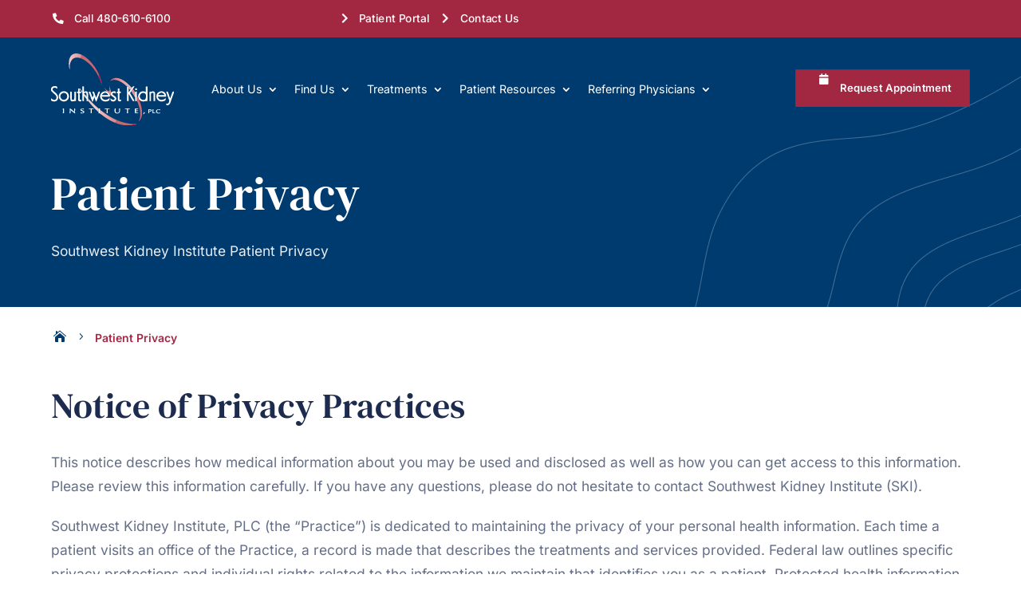

--- FILE ---
content_type: text/html; charset=utf-8
request_url: https://www.google.com/recaptcha/api2/anchor?ar=1&k=6LeQx-srAAAAALQyxB-Dcdz5k8NtIBf-mwmLHklf&co=aHR0cHM6Ly9zd2tpZG5leS5jb206NDQz&hl=en&v=PoyoqOPhxBO7pBk68S4YbpHZ&size=invisible&anchor-ms=20000&execute-ms=30000&cb=9ks1c1qqw174
body_size: 49086
content:
<!DOCTYPE HTML><html dir="ltr" lang="en"><head><meta http-equiv="Content-Type" content="text/html; charset=UTF-8">
<meta http-equiv="X-UA-Compatible" content="IE=edge">
<title>reCAPTCHA</title>
<style type="text/css">
/* cyrillic-ext */
@font-face {
  font-family: 'Roboto';
  font-style: normal;
  font-weight: 400;
  font-stretch: 100%;
  src: url(//fonts.gstatic.com/s/roboto/v48/KFO7CnqEu92Fr1ME7kSn66aGLdTylUAMa3GUBHMdazTgWw.woff2) format('woff2');
  unicode-range: U+0460-052F, U+1C80-1C8A, U+20B4, U+2DE0-2DFF, U+A640-A69F, U+FE2E-FE2F;
}
/* cyrillic */
@font-face {
  font-family: 'Roboto';
  font-style: normal;
  font-weight: 400;
  font-stretch: 100%;
  src: url(//fonts.gstatic.com/s/roboto/v48/KFO7CnqEu92Fr1ME7kSn66aGLdTylUAMa3iUBHMdazTgWw.woff2) format('woff2');
  unicode-range: U+0301, U+0400-045F, U+0490-0491, U+04B0-04B1, U+2116;
}
/* greek-ext */
@font-face {
  font-family: 'Roboto';
  font-style: normal;
  font-weight: 400;
  font-stretch: 100%;
  src: url(//fonts.gstatic.com/s/roboto/v48/KFO7CnqEu92Fr1ME7kSn66aGLdTylUAMa3CUBHMdazTgWw.woff2) format('woff2');
  unicode-range: U+1F00-1FFF;
}
/* greek */
@font-face {
  font-family: 'Roboto';
  font-style: normal;
  font-weight: 400;
  font-stretch: 100%;
  src: url(//fonts.gstatic.com/s/roboto/v48/KFO7CnqEu92Fr1ME7kSn66aGLdTylUAMa3-UBHMdazTgWw.woff2) format('woff2');
  unicode-range: U+0370-0377, U+037A-037F, U+0384-038A, U+038C, U+038E-03A1, U+03A3-03FF;
}
/* math */
@font-face {
  font-family: 'Roboto';
  font-style: normal;
  font-weight: 400;
  font-stretch: 100%;
  src: url(//fonts.gstatic.com/s/roboto/v48/KFO7CnqEu92Fr1ME7kSn66aGLdTylUAMawCUBHMdazTgWw.woff2) format('woff2');
  unicode-range: U+0302-0303, U+0305, U+0307-0308, U+0310, U+0312, U+0315, U+031A, U+0326-0327, U+032C, U+032F-0330, U+0332-0333, U+0338, U+033A, U+0346, U+034D, U+0391-03A1, U+03A3-03A9, U+03B1-03C9, U+03D1, U+03D5-03D6, U+03F0-03F1, U+03F4-03F5, U+2016-2017, U+2034-2038, U+203C, U+2040, U+2043, U+2047, U+2050, U+2057, U+205F, U+2070-2071, U+2074-208E, U+2090-209C, U+20D0-20DC, U+20E1, U+20E5-20EF, U+2100-2112, U+2114-2115, U+2117-2121, U+2123-214F, U+2190, U+2192, U+2194-21AE, U+21B0-21E5, U+21F1-21F2, U+21F4-2211, U+2213-2214, U+2216-22FF, U+2308-230B, U+2310, U+2319, U+231C-2321, U+2336-237A, U+237C, U+2395, U+239B-23B7, U+23D0, U+23DC-23E1, U+2474-2475, U+25AF, U+25B3, U+25B7, U+25BD, U+25C1, U+25CA, U+25CC, U+25FB, U+266D-266F, U+27C0-27FF, U+2900-2AFF, U+2B0E-2B11, U+2B30-2B4C, U+2BFE, U+3030, U+FF5B, U+FF5D, U+1D400-1D7FF, U+1EE00-1EEFF;
}
/* symbols */
@font-face {
  font-family: 'Roboto';
  font-style: normal;
  font-weight: 400;
  font-stretch: 100%;
  src: url(//fonts.gstatic.com/s/roboto/v48/KFO7CnqEu92Fr1ME7kSn66aGLdTylUAMaxKUBHMdazTgWw.woff2) format('woff2');
  unicode-range: U+0001-000C, U+000E-001F, U+007F-009F, U+20DD-20E0, U+20E2-20E4, U+2150-218F, U+2190, U+2192, U+2194-2199, U+21AF, U+21E6-21F0, U+21F3, U+2218-2219, U+2299, U+22C4-22C6, U+2300-243F, U+2440-244A, U+2460-24FF, U+25A0-27BF, U+2800-28FF, U+2921-2922, U+2981, U+29BF, U+29EB, U+2B00-2BFF, U+4DC0-4DFF, U+FFF9-FFFB, U+10140-1018E, U+10190-1019C, U+101A0, U+101D0-101FD, U+102E0-102FB, U+10E60-10E7E, U+1D2C0-1D2D3, U+1D2E0-1D37F, U+1F000-1F0FF, U+1F100-1F1AD, U+1F1E6-1F1FF, U+1F30D-1F30F, U+1F315, U+1F31C, U+1F31E, U+1F320-1F32C, U+1F336, U+1F378, U+1F37D, U+1F382, U+1F393-1F39F, U+1F3A7-1F3A8, U+1F3AC-1F3AF, U+1F3C2, U+1F3C4-1F3C6, U+1F3CA-1F3CE, U+1F3D4-1F3E0, U+1F3ED, U+1F3F1-1F3F3, U+1F3F5-1F3F7, U+1F408, U+1F415, U+1F41F, U+1F426, U+1F43F, U+1F441-1F442, U+1F444, U+1F446-1F449, U+1F44C-1F44E, U+1F453, U+1F46A, U+1F47D, U+1F4A3, U+1F4B0, U+1F4B3, U+1F4B9, U+1F4BB, U+1F4BF, U+1F4C8-1F4CB, U+1F4D6, U+1F4DA, U+1F4DF, U+1F4E3-1F4E6, U+1F4EA-1F4ED, U+1F4F7, U+1F4F9-1F4FB, U+1F4FD-1F4FE, U+1F503, U+1F507-1F50B, U+1F50D, U+1F512-1F513, U+1F53E-1F54A, U+1F54F-1F5FA, U+1F610, U+1F650-1F67F, U+1F687, U+1F68D, U+1F691, U+1F694, U+1F698, U+1F6AD, U+1F6B2, U+1F6B9-1F6BA, U+1F6BC, U+1F6C6-1F6CF, U+1F6D3-1F6D7, U+1F6E0-1F6EA, U+1F6F0-1F6F3, U+1F6F7-1F6FC, U+1F700-1F7FF, U+1F800-1F80B, U+1F810-1F847, U+1F850-1F859, U+1F860-1F887, U+1F890-1F8AD, U+1F8B0-1F8BB, U+1F8C0-1F8C1, U+1F900-1F90B, U+1F93B, U+1F946, U+1F984, U+1F996, U+1F9E9, U+1FA00-1FA6F, U+1FA70-1FA7C, U+1FA80-1FA89, U+1FA8F-1FAC6, U+1FACE-1FADC, U+1FADF-1FAE9, U+1FAF0-1FAF8, U+1FB00-1FBFF;
}
/* vietnamese */
@font-face {
  font-family: 'Roboto';
  font-style: normal;
  font-weight: 400;
  font-stretch: 100%;
  src: url(//fonts.gstatic.com/s/roboto/v48/KFO7CnqEu92Fr1ME7kSn66aGLdTylUAMa3OUBHMdazTgWw.woff2) format('woff2');
  unicode-range: U+0102-0103, U+0110-0111, U+0128-0129, U+0168-0169, U+01A0-01A1, U+01AF-01B0, U+0300-0301, U+0303-0304, U+0308-0309, U+0323, U+0329, U+1EA0-1EF9, U+20AB;
}
/* latin-ext */
@font-face {
  font-family: 'Roboto';
  font-style: normal;
  font-weight: 400;
  font-stretch: 100%;
  src: url(//fonts.gstatic.com/s/roboto/v48/KFO7CnqEu92Fr1ME7kSn66aGLdTylUAMa3KUBHMdazTgWw.woff2) format('woff2');
  unicode-range: U+0100-02BA, U+02BD-02C5, U+02C7-02CC, U+02CE-02D7, U+02DD-02FF, U+0304, U+0308, U+0329, U+1D00-1DBF, U+1E00-1E9F, U+1EF2-1EFF, U+2020, U+20A0-20AB, U+20AD-20C0, U+2113, U+2C60-2C7F, U+A720-A7FF;
}
/* latin */
@font-face {
  font-family: 'Roboto';
  font-style: normal;
  font-weight: 400;
  font-stretch: 100%;
  src: url(//fonts.gstatic.com/s/roboto/v48/KFO7CnqEu92Fr1ME7kSn66aGLdTylUAMa3yUBHMdazQ.woff2) format('woff2');
  unicode-range: U+0000-00FF, U+0131, U+0152-0153, U+02BB-02BC, U+02C6, U+02DA, U+02DC, U+0304, U+0308, U+0329, U+2000-206F, U+20AC, U+2122, U+2191, U+2193, U+2212, U+2215, U+FEFF, U+FFFD;
}
/* cyrillic-ext */
@font-face {
  font-family: 'Roboto';
  font-style: normal;
  font-weight: 500;
  font-stretch: 100%;
  src: url(//fonts.gstatic.com/s/roboto/v48/KFO7CnqEu92Fr1ME7kSn66aGLdTylUAMa3GUBHMdazTgWw.woff2) format('woff2');
  unicode-range: U+0460-052F, U+1C80-1C8A, U+20B4, U+2DE0-2DFF, U+A640-A69F, U+FE2E-FE2F;
}
/* cyrillic */
@font-face {
  font-family: 'Roboto';
  font-style: normal;
  font-weight: 500;
  font-stretch: 100%;
  src: url(//fonts.gstatic.com/s/roboto/v48/KFO7CnqEu92Fr1ME7kSn66aGLdTylUAMa3iUBHMdazTgWw.woff2) format('woff2');
  unicode-range: U+0301, U+0400-045F, U+0490-0491, U+04B0-04B1, U+2116;
}
/* greek-ext */
@font-face {
  font-family: 'Roboto';
  font-style: normal;
  font-weight: 500;
  font-stretch: 100%;
  src: url(//fonts.gstatic.com/s/roboto/v48/KFO7CnqEu92Fr1ME7kSn66aGLdTylUAMa3CUBHMdazTgWw.woff2) format('woff2');
  unicode-range: U+1F00-1FFF;
}
/* greek */
@font-face {
  font-family: 'Roboto';
  font-style: normal;
  font-weight: 500;
  font-stretch: 100%;
  src: url(//fonts.gstatic.com/s/roboto/v48/KFO7CnqEu92Fr1ME7kSn66aGLdTylUAMa3-UBHMdazTgWw.woff2) format('woff2');
  unicode-range: U+0370-0377, U+037A-037F, U+0384-038A, U+038C, U+038E-03A1, U+03A3-03FF;
}
/* math */
@font-face {
  font-family: 'Roboto';
  font-style: normal;
  font-weight: 500;
  font-stretch: 100%;
  src: url(//fonts.gstatic.com/s/roboto/v48/KFO7CnqEu92Fr1ME7kSn66aGLdTylUAMawCUBHMdazTgWw.woff2) format('woff2');
  unicode-range: U+0302-0303, U+0305, U+0307-0308, U+0310, U+0312, U+0315, U+031A, U+0326-0327, U+032C, U+032F-0330, U+0332-0333, U+0338, U+033A, U+0346, U+034D, U+0391-03A1, U+03A3-03A9, U+03B1-03C9, U+03D1, U+03D5-03D6, U+03F0-03F1, U+03F4-03F5, U+2016-2017, U+2034-2038, U+203C, U+2040, U+2043, U+2047, U+2050, U+2057, U+205F, U+2070-2071, U+2074-208E, U+2090-209C, U+20D0-20DC, U+20E1, U+20E5-20EF, U+2100-2112, U+2114-2115, U+2117-2121, U+2123-214F, U+2190, U+2192, U+2194-21AE, U+21B0-21E5, U+21F1-21F2, U+21F4-2211, U+2213-2214, U+2216-22FF, U+2308-230B, U+2310, U+2319, U+231C-2321, U+2336-237A, U+237C, U+2395, U+239B-23B7, U+23D0, U+23DC-23E1, U+2474-2475, U+25AF, U+25B3, U+25B7, U+25BD, U+25C1, U+25CA, U+25CC, U+25FB, U+266D-266F, U+27C0-27FF, U+2900-2AFF, U+2B0E-2B11, U+2B30-2B4C, U+2BFE, U+3030, U+FF5B, U+FF5D, U+1D400-1D7FF, U+1EE00-1EEFF;
}
/* symbols */
@font-face {
  font-family: 'Roboto';
  font-style: normal;
  font-weight: 500;
  font-stretch: 100%;
  src: url(//fonts.gstatic.com/s/roboto/v48/KFO7CnqEu92Fr1ME7kSn66aGLdTylUAMaxKUBHMdazTgWw.woff2) format('woff2');
  unicode-range: U+0001-000C, U+000E-001F, U+007F-009F, U+20DD-20E0, U+20E2-20E4, U+2150-218F, U+2190, U+2192, U+2194-2199, U+21AF, U+21E6-21F0, U+21F3, U+2218-2219, U+2299, U+22C4-22C6, U+2300-243F, U+2440-244A, U+2460-24FF, U+25A0-27BF, U+2800-28FF, U+2921-2922, U+2981, U+29BF, U+29EB, U+2B00-2BFF, U+4DC0-4DFF, U+FFF9-FFFB, U+10140-1018E, U+10190-1019C, U+101A0, U+101D0-101FD, U+102E0-102FB, U+10E60-10E7E, U+1D2C0-1D2D3, U+1D2E0-1D37F, U+1F000-1F0FF, U+1F100-1F1AD, U+1F1E6-1F1FF, U+1F30D-1F30F, U+1F315, U+1F31C, U+1F31E, U+1F320-1F32C, U+1F336, U+1F378, U+1F37D, U+1F382, U+1F393-1F39F, U+1F3A7-1F3A8, U+1F3AC-1F3AF, U+1F3C2, U+1F3C4-1F3C6, U+1F3CA-1F3CE, U+1F3D4-1F3E0, U+1F3ED, U+1F3F1-1F3F3, U+1F3F5-1F3F7, U+1F408, U+1F415, U+1F41F, U+1F426, U+1F43F, U+1F441-1F442, U+1F444, U+1F446-1F449, U+1F44C-1F44E, U+1F453, U+1F46A, U+1F47D, U+1F4A3, U+1F4B0, U+1F4B3, U+1F4B9, U+1F4BB, U+1F4BF, U+1F4C8-1F4CB, U+1F4D6, U+1F4DA, U+1F4DF, U+1F4E3-1F4E6, U+1F4EA-1F4ED, U+1F4F7, U+1F4F9-1F4FB, U+1F4FD-1F4FE, U+1F503, U+1F507-1F50B, U+1F50D, U+1F512-1F513, U+1F53E-1F54A, U+1F54F-1F5FA, U+1F610, U+1F650-1F67F, U+1F687, U+1F68D, U+1F691, U+1F694, U+1F698, U+1F6AD, U+1F6B2, U+1F6B9-1F6BA, U+1F6BC, U+1F6C6-1F6CF, U+1F6D3-1F6D7, U+1F6E0-1F6EA, U+1F6F0-1F6F3, U+1F6F7-1F6FC, U+1F700-1F7FF, U+1F800-1F80B, U+1F810-1F847, U+1F850-1F859, U+1F860-1F887, U+1F890-1F8AD, U+1F8B0-1F8BB, U+1F8C0-1F8C1, U+1F900-1F90B, U+1F93B, U+1F946, U+1F984, U+1F996, U+1F9E9, U+1FA00-1FA6F, U+1FA70-1FA7C, U+1FA80-1FA89, U+1FA8F-1FAC6, U+1FACE-1FADC, U+1FADF-1FAE9, U+1FAF0-1FAF8, U+1FB00-1FBFF;
}
/* vietnamese */
@font-face {
  font-family: 'Roboto';
  font-style: normal;
  font-weight: 500;
  font-stretch: 100%;
  src: url(//fonts.gstatic.com/s/roboto/v48/KFO7CnqEu92Fr1ME7kSn66aGLdTylUAMa3OUBHMdazTgWw.woff2) format('woff2');
  unicode-range: U+0102-0103, U+0110-0111, U+0128-0129, U+0168-0169, U+01A0-01A1, U+01AF-01B0, U+0300-0301, U+0303-0304, U+0308-0309, U+0323, U+0329, U+1EA0-1EF9, U+20AB;
}
/* latin-ext */
@font-face {
  font-family: 'Roboto';
  font-style: normal;
  font-weight: 500;
  font-stretch: 100%;
  src: url(//fonts.gstatic.com/s/roboto/v48/KFO7CnqEu92Fr1ME7kSn66aGLdTylUAMa3KUBHMdazTgWw.woff2) format('woff2');
  unicode-range: U+0100-02BA, U+02BD-02C5, U+02C7-02CC, U+02CE-02D7, U+02DD-02FF, U+0304, U+0308, U+0329, U+1D00-1DBF, U+1E00-1E9F, U+1EF2-1EFF, U+2020, U+20A0-20AB, U+20AD-20C0, U+2113, U+2C60-2C7F, U+A720-A7FF;
}
/* latin */
@font-face {
  font-family: 'Roboto';
  font-style: normal;
  font-weight: 500;
  font-stretch: 100%;
  src: url(//fonts.gstatic.com/s/roboto/v48/KFO7CnqEu92Fr1ME7kSn66aGLdTylUAMa3yUBHMdazQ.woff2) format('woff2');
  unicode-range: U+0000-00FF, U+0131, U+0152-0153, U+02BB-02BC, U+02C6, U+02DA, U+02DC, U+0304, U+0308, U+0329, U+2000-206F, U+20AC, U+2122, U+2191, U+2193, U+2212, U+2215, U+FEFF, U+FFFD;
}
/* cyrillic-ext */
@font-face {
  font-family: 'Roboto';
  font-style: normal;
  font-weight: 900;
  font-stretch: 100%;
  src: url(//fonts.gstatic.com/s/roboto/v48/KFO7CnqEu92Fr1ME7kSn66aGLdTylUAMa3GUBHMdazTgWw.woff2) format('woff2');
  unicode-range: U+0460-052F, U+1C80-1C8A, U+20B4, U+2DE0-2DFF, U+A640-A69F, U+FE2E-FE2F;
}
/* cyrillic */
@font-face {
  font-family: 'Roboto';
  font-style: normal;
  font-weight: 900;
  font-stretch: 100%;
  src: url(//fonts.gstatic.com/s/roboto/v48/KFO7CnqEu92Fr1ME7kSn66aGLdTylUAMa3iUBHMdazTgWw.woff2) format('woff2');
  unicode-range: U+0301, U+0400-045F, U+0490-0491, U+04B0-04B1, U+2116;
}
/* greek-ext */
@font-face {
  font-family: 'Roboto';
  font-style: normal;
  font-weight: 900;
  font-stretch: 100%;
  src: url(//fonts.gstatic.com/s/roboto/v48/KFO7CnqEu92Fr1ME7kSn66aGLdTylUAMa3CUBHMdazTgWw.woff2) format('woff2');
  unicode-range: U+1F00-1FFF;
}
/* greek */
@font-face {
  font-family: 'Roboto';
  font-style: normal;
  font-weight: 900;
  font-stretch: 100%;
  src: url(//fonts.gstatic.com/s/roboto/v48/KFO7CnqEu92Fr1ME7kSn66aGLdTylUAMa3-UBHMdazTgWw.woff2) format('woff2');
  unicode-range: U+0370-0377, U+037A-037F, U+0384-038A, U+038C, U+038E-03A1, U+03A3-03FF;
}
/* math */
@font-face {
  font-family: 'Roboto';
  font-style: normal;
  font-weight: 900;
  font-stretch: 100%;
  src: url(//fonts.gstatic.com/s/roboto/v48/KFO7CnqEu92Fr1ME7kSn66aGLdTylUAMawCUBHMdazTgWw.woff2) format('woff2');
  unicode-range: U+0302-0303, U+0305, U+0307-0308, U+0310, U+0312, U+0315, U+031A, U+0326-0327, U+032C, U+032F-0330, U+0332-0333, U+0338, U+033A, U+0346, U+034D, U+0391-03A1, U+03A3-03A9, U+03B1-03C9, U+03D1, U+03D5-03D6, U+03F0-03F1, U+03F4-03F5, U+2016-2017, U+2034-2038, U+203C, U+2040, U+2043, U+2047, U+2050, U+2057, U+205F, U+2070-2071, U+2074-208E, U+2090-209C, U+20D0-20DC, U+20E1, U+20E5-20EF, U+2100-2112, U+2114-2115, U+2117-2121, U+2123-214F, U+2190, U+2192, U+2194-21AE, U+21B0-21E5, U+21F1-21F2, U+21F4-2211, U+2213-2214, U+2216-22FF, U+2308-230B, U+2310, U+2319, U+231C-2321, U+2336-237A, U+237C, U+2395, U+239B-23B7, U+23D0, U+23DC-23E1, U+2474-2475, U+25AF, U+25B3, U+25B7, U+25BD, U+25C1, U+25CA, U+25CC, U+25FB, U+266D-266F, U+27C0-27FF, U+2900-2AFF, U+2B0E-2B11, U+2B30-2B4C, U+2BFE, U+3030, U+FF5B, U+FF5D, U+1D400-1D7FF, U+1EE00-1EEFF;
}
/* symbols */
@font-face {
  font-family: 'Roboto';
  font-style: normal;
  font-weight: 900;
  font-stretch: 100%;
  src: url(//fonts.gstatic.com/s/roboto/v48/KFO7CnqEu92Fr1ME7kSn66aGLdTylUAMaxKUBHMdazTgWw.woff2) format('woff2');
  unicode-range: U+0001-000C, U+000E-001F, U+007F-009F, U+20DD-20E0, U+20E2-20E4, U+2150-218F, U+2190, U+2192, U+2194-2199, U+21AF, U+21E6-21F0, U+21F3, U+2218-2219, U+2299, U+22C4-22C6, U+2300-243F, U+2440-244A, U+2460-24FF, U+25A0-27BF, U+2800-28FF, U+2921-2922, U+2981, U+29BF, U+29EB, U+2B00-2BFF, U+4DC0-4DFF, U+FFF9-FFFB, U+10140-1018E, U+10190-1019C, U+101A0, U+101D0-101FD, U+102E0-102FB, U+10E60-10E7E, U+1D2C0-1D2D3, U+1D2E0-1D37F, U+1F000-1F0FF, U+1F100-1F1AD, U+1F1E6-1F1FF, U+1F30D-1F30F, U+1F315, U+1F31C, U+1F31E, U+1F320-1F32C, U+1F336, U+1F378, U+1F37D, U+1F382, U+1F393-1F39F, U+1F3A7-1F3A8, U+1F3AC-1F3AF, U+1F3C2, U+1F3C4-1F3C6, U+1F3CA-1F3CE, U+1F3D4-1F3E0, U+1F3ED, U+1F3F1-1F3F3, U+1F3F5-1F3F7, U+1F408, U+1F415, U+1F41F, U+1F426, U+1F43F, U+1F441-1F442, U+1F444, U+1F446-1F449, U+1F44C-1F44E, U+1F453, U+1F46A, U+1F47D, U+1F4A3, U+1F4B0, U+1F4B3, U+1F4B9, U+1F4BB, U+1F4BF, U+1F4C8-1F4CB, U+1F4D6, U+1F4DA, U+1F4DF, U+1F4E3-1F4E6, U+1F4EA-1F4ED, U+1F4F7, U+1F4F9-1F4FB, U+1F4FD-1F4FE, U+1F503, U+1F507-1F50B, U+1F50D, U+1F512-1F513, U+1F53E-1F54A, U+1F54F-1F5FA, U+1F610, U+1F650-1F67F, U+1F687, U+1F68D, U+1F691, U+1F694, U+1F698, U+1F6AD, U+1F6B2, U+1F6B9-1F6BA, U+1F6BC, U+1F6C6-1F6CF, U+1F6D3-1F6D7, U+1F6E0-1F6EA, U+1F6F0-1F6F3, U+1F6F7-1F6FC, U+1F700-1F7FF, U+1F800-1F80B, U+1F810-1F847, U+1F850-1F859, U+1F860-1F887, U+1F890-1F8AD, U+1F8B0-1F8BB, U+1F8C0-1F8C1, U+1F900-1F90B, U+1F93B, U+1F946, U+1F984, U+1F996, U+1F9E9, U+1FA00-1FA6F, U+1FA70-1FA7C, U+1FA80-1FA89, U+1FA8F-1FAC6, U+1FACE-1FADC, U+1FADF-1FAE9, U+1FAF0-1FAF8, U+1FB00-1FBFF;
}
/* vietnamese */
@font-face {
  font-family: 'Roboto';
  font-style: normal;
  font-weight: 900;
  font-stretch: 100%;
  src: url(//fonts.gstatic.com/s/roboto/v48/KFO7CnqEu92Fr1ME7kSn66aGLdTylUAMa3OUBHMdazTgWw.woff2) format('woff2');
  unicode-range: U+0102-0103, U+0110-0111, U+0128-0129, U+0168-0169, U+01A0-01A1, U+01AF-01B0, U+0300-0301, U+0303-0304, U+0308-0309, U+0323, U+0329, U+1EA0-1EF9, U+20AB;
}
/* latin-ext */
@font-face {
  font-family: 'Roboto';
  font-style: normal;
  font-weight: 900;
  font-stretch: 100%;
  src: url(//fonts.gstatic.com/s/roboto/v48/KFO7CnqEu92Fr1ME7kSn66aGLdTylUAMa3KUBHMdazTgWw.woff2) format('woff2');
  unicode-range: U+0100-02BA, U+02BD-02C5, U+02C7-02CC, U+02CE-02D7, U+02DD-02FF, U+0304, U+0308, U+0329, U+1D00-1DBF, U+1E00-1E9F, U+1EF2-1EFF, U+2020, U+20A0-20AB, U+20AD-20C0, U+2113, U+2C60-2C7F, U+A720-A7FF;
}
/* latin */
@font-face {
  font-family: 'Roboto';
  font-style: normal;
  font-weight: 900;
  font-stretch: 100%;
  src: url(//fonts.gstatic.com/s/roboto/v48/KFO7CnqEu92Fr1ME7kSn66aGLdTylUAMa3yUBHMdazQ.woff2) format('woff2');
  unicode-range: U+0000-00FF, U+0131, U+0152-0153, U+02BB-02BC, U+02C6, U+02DA, U+02DC, U+0304, U+0308, U+0329, U+2000-206F, U+20AC, U+2122, U+2191, U+2193, U+2212, U+2215, U+FEFF, U+FFFD;
}

</style>
<link rel="stylesheet" type="text/css" href="https://www.gstatic.com/recaptcha/releases/PoyoqOPhxBO7pBk68S4YbpHZ/styles__ltr.css">
<script nonce="BBTv5SkluSIOrjzVEjw3bw" type="text/javascript">window['__recaptcha_api'] = 'https://www.google.com/recaptcha/api2/';</script>
<script type="text/javascript" src="https://www.gstatic.com/recaptcha/releases/PoyoqOPhxBO7pBk68S4YbpHZ/recaptcha__en.js" nonce="BBTv5SkluSIOrjzVEjw3bw">
      
    </script></head>
<body><div id="rc-anchor-alert" class="rc-anchor-alert"></div>
<input type="hidden" id="recaptcha-token" value="[base64]">
<script type="text/javascript" nonce="BBTv5SkluSIOrjzVEjw3bw">
      recaptcha.anchor.Main.init("[\x22ainput\x22,[\x22bgdata\x22,\x22\x22,\[base64]/[base64]/[base64]/KE4oMTI0LHYsdi5HKSxMWihsLHYpKTpOKDEyNCx2LGwpLFYpLHYpLFQpKSxGKDE3MSx2KX0scjc9ZnVuY3Rpb24obCl7cmV0dXJuIGx9LEM9ZnVuY3Rpb24obCxWLHYpe04odixsLFYpLFZbYWtdPTI3OTZ9LG49ZnVuY3Rpb24obCxWKXtWLlg9KChWLlg/[base64]/[base64]/[base64]/[base64]/[base64]/[base64]/[base64]/[base64]/[base64]/[base64]/[base64]\\u003d\x22,\[base64]\\u003d\x22,\x22YsOUwogzQHzCnsOrworCmX/DpsOOw7bCkcKCc15May/CtSTClsKMHTjDhgbDmRbDuMOsw55CwohRw6fCjMK6wqDCgMK9clnDtsKQw51kKBw5wrgMJMO1B8KxOMKIwrd6wq/Dl8Ozw4ZNW8KvwrfDqS0Fwq/Dk8OcV8KewrQ7R8O/d8KcJMO0ccOfw77Dpk7DpsKaDsKHVz/Cjh/DllkRwpl2w7nDsGzCqH3CocKPXcO+VQvDq8OKHcKKXMOZHxzCkMONwpLDoldeE8OhHsKHw7rDgDPDncO/wo3CgMKlRsK/w4TCmsOGw7HDvCgyAMKlU8O2Hgg0QsO8TBXDkyLDhcK8fMKJSsKQwqDCkMKvABDCisKxwpbCvyFKw4nCs1A/acOeXy5OwrnDrgXDjMKsw6XCqsOZw5I4JsOmwofCvcKmKcO2wr82wrrDrMKKwo7CocKpDhUCwpRwfFPDmkDCvkjCnCDDuk3DpcOATiwxw6bCok3DskIlTB3Cj8OoL8Ozwr/CvsKZFMOJw73DmsOLw4hDTE0mRGwIVQ8Xw6PDjcOUwpHDiHQifzQHwoDCox50XcOHV1psecO6OV0NVjDCicOuwoYRPXvDqHbDlVvCqMOOVcOUw4kLdMOJw4LDpm/[base64]/wrPDr8OfGk0LesKXw5heP21iwrccHsKLe8Kzw6JqdMKVBAEpV8OTJMKaw6LCrsODw40iUsKOKDLCpMOlKyPClsKgwqvCjmfCvMOwHFZHGsOKw6jDt3stw5HCssOObMOdw4JSLMKFVWHChcKswqXCqx3CsgQ/wqAhf19dwrbCuwFaw61Uw7PCnsKbw7fDv8OwAVY2woVFwqBQOsKLeEHCoyPClgtww4vCosKMPsKCfHpvwodVwq3CmRUJZiA4OSRzwqDCn8KAFMOuwrDCncK/LhspFCFZGEzDgRPDjMOnd2nChMOUPMK2RcOZw4caw7QlwpzCvklbCMOZwqEYbMOAw5DCvsOoDsOhUxbCsMKsISLChsOsIsO+w5bDgknCusOVw5DDs0TCgwDCmUXDtzklwrQUw5YcX8OhwrYOSBBxwqvDiDLDo8OrX8KuEEXDscK/[base64]/DtQPCnj5nwq9Xw7o1G8Okwo7DsG4tNnR1w4M5FQltwpbCqmVvw5wJw5VtwogoM8OmRC8Iwo7Dn3HCtcOiwoLCg8OjwqFkDQjDtWIRw6HCh8OFwqc1w5sOwq3DhEnDrGfCpsOKfcKPwrgvUBonW8K5TsKcQgtFWyR7V8OCMMORDMOtw6dzID5awrvChMOeV8OzMcObwp/CsMOmw4zCjRjDp0A3QsOMQMKNFcOXM8OzGcKuw44+wpl5wrXDl8OHOBUSOsKRw6LCiEbDk0VTEsKZJxIAJWbDh083OWPDtSPDhcOUw7jCoWROwrPDtF0HSntpVMO5w5lnw7VEw5VqE1/CmG54wrhoX2/CngrDhkLDosOLw4vCnQZtOMOKwrjCjsOhNWgnZQ1EwqMES8OGwonCultSwqZed0sNwqR+w6HCqwcuWilIw5RIWMOjB8KBwpvDjsKxw6NMw6zCrjjDj8OMw4QxCcKJwoRMw79QFFp9w64If8KvFDDDrMKnIcOiSsKAFcKLE8OYcDzCm8K5LMOaw7ERLBEMw4rCnn/DgWfDnsO4Lw3DgzAEwoljGsKPw4Edw4NOf8KRHcOlFgw4NwwEw7M6w5/DjyfDvVhdw4/CgcONcS8bScOnwoTDkgY6w6YlI8O/w7XCgsOIwr/[base64]/CjcK6wrptQcKXC13CucOfw7bCr8OVw5gJEVjDnVPDsMOgaQE7w4HCm8KAThnDj1rDjz4Ww6/CrcOhOw1sRBwWwoIOwrvCrBYBwqdATMOWw5cjw7shwpTDqlNXwrtCwq3DgBFDA8KgJMOvEmbDkj9eVMOmwr9Uwp7CmTx0wp9Vwr5sY8K5w4NkwofDpsKZwo0HWlTCl3zChcOXQWDCnMOzOFPCucK8wpYoV1UJPC5ew7M/RcKEMnZ0KFghPMOrE8K9w4EPTwzDpFI0w6QPwrBzw4vComHCm8Okd2YSL8KSLnZ/EWPDunhNJcK+w7oGW8KeVVDCsQklBh/DrcOQw6jDuMK+w6vDv07DpsK8KE3Cv8ORw5DDkMK4w7RvNHEDw4BJBcKfwrtew4UbAcKjAxLDjMKuw5bDrcOpwoXDvhpUw7gOB8Okw63DkSPDg8OnM8Ofw6V7w68Kw693wpZXbUDDsmMhw78BRMO4w7lSBcKebMOhMBl4w7LDnSTCpnnCvH3DrGTCpEzDknI/eh7CrG3CtlF5RsOewpQtwqNTwr4TwqBiw6Z5R8OWJBjDkmZCJcK0w4sTVwZuwq1fH8KIw5pHw53CncOYwol+EsOVwqsIPcKTwoHDhcKmw5DChB9HwqfDuRgSC8KjKsKHesKIw6BqwokLw6xUYV/Cr8O2DGjCjMKqDm5Zw4HCkyEFegjCv8Oxw6QfwpZ1CQZTeMOLw7LDtEfDgsOkRsKIW8KUI8ObYljCjsOFw5nDlxANw4LDocKjwprDhz5/wonCjcOlwpBXw5Zpw43CrFhLG1/DjsOAHMOXw65/[base64]/wpvCuSg5wppswqJOVD/Dq8KJwr10wqJtBAMEw4BZw7PCjsKfNB5GJEfDo33CscKvwpbDiAsMw6lew7PCsDfDgsK6wozCmDpIw7JhwoUnUcK9w6/DnD3DsGMYTVFDwofChBTDnyXCmSpqw7TCkHXCtUkRwqp8w6HDr0PCtsKSWMOQwrfCl8KwwrFPNg4qw6tHNcOuwrLCpE/DpMKCw7Uew6bCpcK8w6fDui8Aw5/ClTocBcOEPz92wrzDhcONwrTDjxFzIsO/OcO1w6dDXMOpMXpiwqkYfsOPw7Z6w7A0w4XCoGE/w5PDlcK3wo/CgMOGJmcAGMO2QTHDmm7DvC1cwrvCocKHw7jDoCLDqMKKJR/DpsKOwr/CqMOaYRLChnHCvUsFwonDosKTC8KXVcKpw7t/wq3Cn8O1woNSwqLCj8Oew5rDgmHDoxUJbsOtwqxNPXjDlsK5w7HCq8OSwqvCv2/Cp8O4w4jCnFHCuMKGw6fCscKsw6V3FgIXdcOFwqU4wq9UIMO0J24rVcKHQXfDgcKcf8KMw4TCtibCuzFFRWshwpPDkC0HSFXCssO5IyTDlMOmw6F0OC3CgTjDkcKlw5EYw6TDssOfYR3CmsONw7gXQ8ORwp3DgMKCHAwLVljDnlJfwqxcfMKzKsOEw703wr4swr/CvcOHL8Ouw75UwpfCg8Ovwoshw5/CtVzDtMOQDX58wrTCrRc/JsOjXsOPwozDt8K8w5DDnlLClsKTdUslw6TDnlXCr2PDtEXDg8KhwoALwoXCmsO0woNQailVXsOfS0UnwovCqClRSB9zbMK3WMK0wr/[base64]/CrMKVIjjClcOlw4Z8VB0uw5slFUJsU8O/wodRw5nCrsOcw5VEXXnCo1sAwqZ6w78kw60/w4w5w4nCgsO2w74oZcKHSBDDuMK8w71ewq3DhC/CnsOYw4J5Ozd0wpDDgMKlw7cWEgoJwqrCvEPCgcKuf8KYwrTDsAF/wo89w6YdwprCmsKEw5dkSmvDjC/DjgHChMKPTMOBw5sew7/DhcOaJB3CinzCgmPCmEPCvMO+V8OQUcKxb13CvcO4w5PCmMOWUsO3w7zDgsO6S8OMJcOgPsOAw5sATsOmGcK5wrLCq8Ofw6cow7Aew7wIw5EYw5rDssKrw67CqcK/[base64]/DjMKuwrY+woHCni3DlxvDusKbw4nCvAbDj8O5TMK8wq0hwpvCgyA2EDtiHsOnFl1eNsO0W8KzI1LDmDbCmsKwZ0xUwqA4w4tzwoDDnsOwbHI4f8Ksw47DhhHDuBnDisKvwrbClRJTXSY1w6NkwqPCl3vDqlHCgiFMwovChUTDqljCng/[base64]/DqSbCq8KoCT3Dqghyw6XCuyjDvDQYw6Z8wrLDuMOewrRAwoLDsw/DkcOdwoEEChUfwpAgJMKzw57Ch0PDrkbClRDCnMOLw5VfwoPDssKXwr/CqT9HaMOtwqLDisK3wrw2LErDhMOxwr0/c8KJw4vCqsOhw6/DjsKSw5DDgE/DnsKhwrc6w6xlw55HC8OXVcOVwr5IFcOEw7vCq8K3wrQMTUFoSirDqxLCsRHDglHCsGQLSsOUU8OQOMKuQixNwokiDRXCtADCv8O9M8KRw7bCgnpmwqBKLsO/PMKCw5x3DMKYbcKXPigDw7RyfABkCcOYw4XDrT/CgRUOw5DDs8KWfcOEw7DDigXDvMKzPMOeMiZKMMKRVzx+wogZwpR4w4Bew5Abw6QXQcOcwoZiw5TDscOew6Etwo/DmDENXcKhLMOtJsODw6zDjXsUXMKSD8KKBEjCvlvCqlPDiFFxS0/[base64]/Do8K1wpEGw4QOZRQZw7PCuhXChMK3wrlAw6vCn8OwWsOGwo9Pwq5pwpfDsDXDscKbMXfCk8OqwpfDt8OtXsKmwrhrwrUOM0UzLg1qHGDClldwwpY8w4rDiMKgw5vDi8O5cMOmwqxVN8KFdsK3w5HCvHEZOxbChVfDhV7DtcKVw5LDpsOLwq1nw4QvWADDvizCnE7ClA/[base64]/[base64]/CosKGw4d2VsKYEyoTFRDDvHMlwqJRJD/[base64]/NcOvwonCncKFw6YPR8OBAGZzw6jCu8OfWmdlIVxuflpcw4HCjXUIJAMiZDLDnz3DrBPDqG5KwrPCvi4ew4vDlXnCmsOOw6FHbAE7B8KHJ17DisK9wokobB/Cqmpxw5HDisKgXcKpOzfDkioTw7sowrkjLMOQGMOXw6fCi8KRwpplGX5bc27DrRrDr3nDqMOkw5wvXcKhwp/DknQ1OiTDtErCm8OFw7vDhG88wq/Cn8OJHMOZLkIuw5zConodwoJCVcOMwq7CoG/Cq8K2wrhaOMOywp/ChEDDqSPDhsKSCzllwpE5O3VKaMKhwqg0MQvCssOrwoIcw6DDmMKMND0lwphkwofCvcK4aQhGWMK/MGlGwqQTwozDnlAkLcKMw4s+GERSKHZyPGo1w6M4PsKDE8OuHinChMOlK0LCgV3DvsKCX8O0dE4LS8K/w6lKRMOjTy/[base64]/DkMOaw4Y2wqrCjHAyw4Qcw6Uzbm7CosOhFsOwEMKrKMOVccKQfWU6Ll1vUWbDucK/w5TCsiBMwpxrwqPDgMOzSsOjwrHClSMzwpVedyDDnw3DhBYFw6knLTXDviwIwpFCw7lSNMOTT1Ztw4QqSMO4C0QPwrJMw5jCi2Q4w5V+w5pkw6PDrTJ+Dj0uGcK3U8KoF8KgYGcjWMO/[base64]/[base64]/[base64]/Ck8OQwrTCuEfCuw1jwpA8woA5P1bCn8Ogw6LDucOObcOcGw/CpMOsYRwawocHBBvDlBnCk3E1DcOCS1zDqxjCk8KKwozCvsK7XHB5wpDDncK/wow7w4sfw5fDhj3ClsKswpdnw6ZFw40zwoB8FMK2CmzDmsOmwqLCvMOgG8KZw6DDjUQgUsOGWF/DoXFmesKbCMOhw6V8fCJMwpURwqDCksOpZk7Cr8K+acOSX8Kaw7TDnXFoBsKRw6kwNkLDtzLCmAvCrsKCwoF5WVPCnsKDw6/[base64]/DlRxKw4orWDPCvMOyw4YXwovDp8OLOwhUw7VALUZswp9iY8OwwrN0KcOnwrXCux5zwpvDr8Kmw5IVQVR4H8OkRhduwpxraMKBw5fCvsKOwpQVwq/Dj1tuwohgwqZWYzErDsOpFGfDji3CgMOrw6gBwptHw5RYWlZ0G8KdAg3CpsKBR8O3KWV9UCnDnldzwpHDrF92KMKFw5BlwpVRw6UIwotiW2VlHcOXYcOLw6V4wotTw7TDtcK9MsKPwq9vKjISa8Ocw79DFVEgMRxkwpnDn8OITMKCM8O/TRfCgX7DpsOLIcKHakVZw5PCq8O4XcObw4FtLMKdI0zCl8Okw53CrUnCqzNHw4PDmcOJw78ISn9LNcK7DRnDjx/Ct301wo3DicO1w7zDugPDtQx/Pj1vZ8KNwrsPNcOtw4BFwrd9NsKPwpHDp8Otw7Zqw4jClUAUVQzCp8Ocwp99U8KOwqfCh8OSw4HDgx8MwoxjGA4lW1Yow6tcwqxDw5lwA8KtMcOGw6zDqEdEB8OSw4TDicOaBHR/w7jCk1HDhHDDtRfCmcKQeAhHHsOXRMO2w4Abw73Ch1XCkcOmw6nCscOgw5MTIVtKa8O6UyPCiMK5cSg9w7MnwoTDg8Oiw5XCvMO0wqTCvwtbw67CmcKwwpB6wpHDhh1Sw6LDvcO2w754wotNFMKPEMKVw5/DrlMiYX9SwrjDp8KRwp/Cn2jDoWrDkSrCk0PCrQzDo3BewrMWVifCs8K3w4HCj8K7wphiHG3CtsKUw4nDvVR9PcKQw63Csyd4wpNnHhYCwrwkYkrDomU/w5pXNF5Twq3Cmh4dw6ZZV8KbLhzCs1vCrsKOwqPDqMKjKMK1wrsIw6LCjcKVwo8lMMOcwrnDm8OLOcKqJi7DrsOuXFzDt248bcKJwpTDhsOxc8KhNsKFw5TChFHDuCXDqR3DuDHCk8OEbDcOw4h1w4LDosKnLXbDpGTCthQgw7/[base64]/CpcOAJiHDilESw5N7P0AJPMOew5Y5C8Kew5vDo17CsUzDosO3w6XDti5Qw57Drx1xJMORwq7DsBbCgiRSw43CkUAlwqrCkcKbRsOHb8Kvw6HDk15gKDHDpXpUwqVUZUfCuTwVw6nCrsKeYUMRwoZAwrhawoMWw5IeDcOXVsOhwrx/wr8mXnPCmlMuOMKnwojCtC9ewrIjwqDDtMOcCMK8HcOWGl9MwrA9wonCq8OAVcK1BjZaCMOOIDvDgQnDmUvDssK0TMOywp40BMOKwozCp2Qfw6jCsMO2S8O9wrLClQfCl1V3wrx6w5c3wro4woc0w6EtU8Ord8Oew7PDscK3fcKwfWXDrjEZZMO3wpfDnMO3w5F8a8O/QsObwo7DmcKed3Vdw6/CoEfDm8KCKsOKwrLDukjCmyooVMOFP39XG8OHw5dxw5YiwpbCi8OUOAlpw4jCi3TDvcKhdigiw6DCsT/CvcO8wrzDsm/DnRs+L1TDijERB8KxwrnCqEnDqMO8BinClx5qPVFPXcKua0vCgcORwoBDwr0gw55yCsO6wrrDqcKzwoXDtUbDmHQxO8OmC8OOEV/[base64]/FsOaHlx/w5A5w6rDlTXDuMO6w4sBSUxowpxhw6BAw7LCjTzCqcOjw6ocwqkhw7DDu0dyHzPDvAjCuDd7GC00VMKxwq1tCsKJwr7Cj8KyS8KkwqHCsMKpSgtuQS/DqcOUwrIbPALConYiIX8fEMOVVCTCl8KHw5wlaA9tVgnDhsKDAMKVHMKKwrvDmMO9AWrDqm7DmUcKw6zDk8KCLEzClxMrT07Dpi4ew4klIMOpAjHDuh/DvMKzcW83Qh7Dj1s+w7IFaVUXwpdew64BbEbDhsOTwpjCv00PRsKhAsK9dcOPVGERE8KIBsKOwqV9w6HCjD5sFAzDlRwSHsKMZVN/ORAKNEchBz/Cl0fCkWrDvkAhwoQMw4hXFMKkFEwid8Otw4jCr8O7w6nCn0Jmw6o3SsKKacOhYQ7DmVYDwq9YPWTCqx/DhsOkwqHCpHIuEmDDpw0eTsKMwr1IEj5mS0Z3SGcWK3bCp2/[base64]/DtsKHw4zDhBEDKMKdw77ClMK2JsObw7kBw7PDm8Oxw7XDssO2woLDnMOnBDALRhgBw51jAsK5K8KMfSZZGh1hw5jDlsOqw6Ugw63DqmtQwoAAwpPClhXCpDc6wpHDqwbCoMKyei0CWAbCvMOuesO9wpZmfsO/wrTDomrCj8KmXMOLWm/CkToIwr7DpznCqTtzMsOLwpTCrhrCvMOjesKdL3lFb8OgwrgBPADCv3/CoVhnF8OAM8OAw4rDkATDqcKcRHnDqHXCmXkwJMKkw5/CgS7CvzrCsg7DqXPDmkLCpTp1XCPCncKAXsOVwqXDgcK9TyAAw7XDnMOBwrdsTDwxb8KRwrM4N8Omwqtsw63CicKkHmQmwo3CuylewrzDmFpHwrsKwpVEan3CscOtw53Cq8KWcS3Cj3PChMK+N8OawrtjS0/DjHzDo1cYB8O6w6htZ8KINhPCjVzDrTp+w7VUchTDicKvw6w7wqbDi1rDj2ZtB118NsO1WCsfw6B+NcOewpdUwpxKZg4jw59Tw7LDh8OFbMOiw6vCtiPDh0YiTw7DhsKGERhIw73CiD/CtcKvwpRVRSrCmMO9MmHCusO8GW5/aMKKdMOYw7JSbWrDhsOEwq3DtRTCpsOaYMKmVsO8eMOEfHQGTMKQw7fDqhFzw54zDAzCrjbCqgPDu8O/H1IPw4jDgcOpwpjCm8OLwrkQwokzwp8hw7lWwqEEw5jDlMKKw605wp9iYzfCo8KowrwTwr5Gw6NOZcOvEsOgw7XCmsOSwrAjLE7DnMOJw5/CpFzDkMKkwr3CgsOrw4h/Y8OgYMO3dcO9UcOwwpwjUsKPRRVFwoHDnAgyw4MYwqPDlh3CkMOrdsO8IxTDtcKpw6HDjTF4wrhnNAYHw4MZQMOiL8O9w4YsD1Fhw4dsIA7Cm2FJQ8OgeTseccK9w4zCg0BpZsK/[base64]/w5fCusKlB8KaChIOw6vDs3xiw73Cu8Oyw4nDuTp2ZwzDk8K2w4xBVkVHPsKKHzxtw4FCwokmXWPDq8O+B8Knwod9w7F/wro6w4ppw4gpw6/[base64]/DvEsmwo7Cr8KiwqUHBMKiw49SA8KAwoAMLcKDwrHCqsKzfcKgPsKqwo3CqVXDpMKBw5Yif8ONGsKPesOOw5nCoMOLG8OOQRTCpBQFw7BTw5rDnsOjf8OAMsO6NsO4Ol0/CiLCmRrCrcKbPixuwrgrw5XDqU97cSbDoBt7I8OHcsOjw63DqsKSwpjCrjrDklHDkAAtwprChgjDs8OrwqHDvljDs8K7wpgFw79Tw6wRw6E3FznCvjfDtWVtw4/Cnn1EP8OBw6YNwr56VcKnw7LCgsKVfcKvw6zCpSPCrgHDgSDCnMOgdgggwpFZf1A4wr/DlHIXNQXCvcKhTMKPEWnCocORTcOVD8Khc1HCoSPCmMK5T20EWMORY8Kvwr/[base64]/[base64]/[base64]/Co0hzwo1kJMOXEcKgw6XCrcOEw6HDpFBmw7cMwq3CksOuw4HCrmTCgsK7NMKFwpTDvAkXOhAPSzPDlMKOw5hjwp1DwoU8b8KLPsKyw5XDvg/CuVsJw6pQSFLCuMKIw7ZZanIqBsKDwq5LYsOnYhI/w6Ibw553HXjDmcKTw53CsMK5LwJDwqPDqsKAwqzCvBfDmnHCvEHCncOXwpN4w6YRw7/CoAXCjigzwowndHPDs8K1IhbDtcKrKC7CtsOoV8K4cTbDqMKiw5HCnkwfC8OQw4rCvSMfw5pGwr7DlVYwwp4ySzpPcsO9wrNsw540w69rDltIw4A/wppeYGcpIcOAw7TDhkZiw7xOSzQzdTHDgMKKw64QT8KAMcOpDcOpK8KawoXCjzUhw7XCs8KVEsK/w59MTsOTVB9eLEhLwoJEwpNAasO5IQXDhgojd8OVwp/DkMOQw4ALHlnChMO5FBFVJcK+w6fCu8KHw5jCncOfwq3DgMKCw4vDhF0wSsOowrVofWYIwr/DlxzDu8KEw6TDmsOGEsOTwqHCs8KnwofClAB4wpoif8OLwox7wqxaw4PCqMO/EGnClFXChyxRwpsRCsOEwpbDoMOjUMOrw4nCmMKvw7BKIxrDjsKnwqXCl8OZZ1HDrnsuwqrDuAt/w53ChHfDo3pgf1hfZ8OeJHtrVFfDu13Cv8OlwrfCiMObCHzCtE/CuDYvUDbCqcOZw7RZw6FUwrBqwp4pRTDCsVLDo8O1WMOVFsKTag8pwp/CqHQHw5vCskXCrsOaRMODYxjChcOuwrHDk8Kuwo4Pw47Dk8OLwr/Ct1Jvwp1eDF7Dh8K9w4vCt8K4VQcVOCcUwqQpesOSwoJDJcKNwo3DrsOjwo/DrsKGw7Nyw5rDssOWw6Vpwop+wo/CtA4KUcKma1c6w73DmMKVwrZZw4IGw4nDsw5THsKFD8KBO1JwJUlYHHQHfQPClSPDnivDvMKowpMDw4LDtMOjWDEETXUAwpE3L8K+wqXDjMKnw6UqR8Obwq1yY8OLwoAYa8O8OWLCssKraGHDrsO1LGEvFMOHwqUwdRxZcX3Ck8K3R08TcS/Cn1A9w6zCkA1PwpfClkHDoypUw5TCqcOCex/[base64]/w7bDhCo5wpbCs1EWwp/[base64]/DucKUwqLCpFdCHcOjwr/CkG8rw6LDhcOKK8OCw6jCmsOBZFtlw7TCkR8hwqbCtsKwWmswdsOzVBDDo8OBwpvDuFtZYsOPEyXCpMOmKRY/[base64]/DjsK/[base64]/wrlxw6TCvsKpwow0IMK0w6kPwqfDqsObM8KfA8O5w58dGCjCicOdw7ldCUnDqmrCqRwww4rCmkgpw5DCvMOtMMKfHTMGwqTDgMKjOhbDl8KjIEbDh2DDhgnDgnMAXcOXCsK/[base64]/DuExBwq7Di8KNOSosMsK/w4hNaHbDpVzCgcK3wrMcw4rDpGfCs8K5w6YlQRkXwqkNw4XChcKXXsO7wpLDtsK7wqwKw7LCnMKHw6syGMO+wqJQw4/DlDNNIhcTw6DDknwFw6vChcKmCMOnwrRGFsO2dcO4wo4tw6LDoMOEwo7DjQLCmyvDigLDpCPCo8OUf3jDucOlw7FPbQnDjSrCgGjCkDzDjBhbwq/[base64]/w7NTwoHDgC/[base64]/DtsKQdsKHccOUwrrCjHgRw5FDwrHDjlIaYMKlcnVswrbDrXDDu8O3aMKIZsOtw6LDgMOwSsKIw7jDm8KywpAQcEkvw57DiMKPw5EXQsOUSMOkwpFJasOowrd6w5/DpMKzYcKPwqnDqMKxCyPDggHDh8OTw77Co8OzNmV2NMKLQ8OfwrR/[base64]/CsE7DjMKfw6xmFWXDqkjCr8Kewqklw5nCj3TDgRhewrfCpBnDhsOEA0Z7RTTDjGTChcOewpHDsMKATyjCu2/CmsOdT8O8w63DhB1Aw6EwP8KwQyJeVsOAw7wOwqHCkmFxTsKlHQ9ww6PDiMK6wqPDl8Kzwp/ChcKAw5gxDMKQwqZfwpvCjMKrNkEvw57DpMK7wo/Cp8K8AcKnw7IJJHpgw4cZwopPPEpQw6khJ8KvwqcKTjPDhhtgaSTCmMOWwozDh8Kxw4lFARzCjDHChhXDosOxF3fCtl3CscKIw79kwo/CicKRacKYwq1hFgh9w5bDrMKJYR49IcOfd8OxDmTCrMO3wqFME8O6HBAMw4nCocO1fMO4w5/CmGDCrkQsTw8rZnDDpcKAwovCl2QdY8OCEMORw6DDqsOWLMOsw5V9IcOIwpIGwoNQwr/Cn8KpEcK5wpzDgcK3H8O1w7rDr8ONw7TDhWbDtC9uw5NLMMKBwpjClcKcYcK8w6XDpsOyOEAtw6DDt8OLKMKFZMOOwpwjS8OBOMONw5JmUcKyXXRxwr/[base64]/awjCjMKRPxghwq5Ef8OxwpxvUMOBAsKgw47Dn3zDocOhwrvCtV1wwofDpwzCi8K6eMKbw7fCoT1cw6hvNMOHw417I0rClkpGTsOpwpbDssKNwozCqAcowoM8ICDDgg/CrUrDl8OMYSAOw77DlsO8w5HDjcKzwq7CosOkKhPCpMKGw7/DtX8LwrjCrlrDkcOoWMKawr3CjsKZfj/[base64]/wqXClmMuBVEvwqZ4w6rCp8KwbUtiXMOkw4McNHJaw75vw5NTOXU1wqzCnH3DkRQOecKARAfClMOEaUknPRrDmcOMwqTDji8KbsK5w7LDshkNV33DgVXDqXEKw4xwLMODw7/CvcK5P34gw7zCpQnCtD1Hw4wnw5DCrT8YRRkHwozCv8K3McKxBzfCkgvDn8KWwp7Csk5hU8KgR1nDoCLCtcOdwohnFzHCvMKVRwQEJyTDh8OBwo5Pw6bDkMOFw4DDr8Oxwr/CiiLCgksRCXltw57Cp8O8LRXDpsOowodFwqPDgsOjwqDCg8Ozw6rCn8KywrbCqcKlDMOXccKfwoLCgHVcw4vChG8aZMOTLiEjCsK+w6sPwpUOw6PCocOML25+wrAgTsOswq4Yw5TCiHHCj17DtmAjwp/DlwxSw48UaFLCo13CpsOlEcOHHDsrX8OMfcKqYxDDoE7ChcOUYzbCqMKYwoPCqwlUR8K/Z8Kww50LWsKJw6rCqhdsw6LClMOIYxjDlRXDpMKVw7HDsV3Du0cHCsKcKjrCkFzCrMKNwoYdXcKtMEYeZ8KNw5XCtRTCpsKSJsOSw4XDmcKhwqM0RwjCrl7CoCMRw7tdwrPDj8K7w4PCsMKxw5TCuwRbasKPVFIBb0LDolomwqLDtU/Ci0/ChsO8w7dBw4QIbcK9esObcsKUw7l7Yh/[base64]/wqYkw6QTMMO/L0pIwop+wrzCvcOqXghDLMOIwrvDs8O9wqvCnDIdBsOZG8KadzkTbjvCrmYQw5DDkcORwrrDn8KFw5DDt8Opwr0twpPCsQ8Gwp1/HDJXGsKSw5PDhXrCpgnCrzNqw4/CjMOJFknCoSJGQ1bCtknCqk8Ew5hxw47Dm8OUw6/DmHvDocKtw6LCmcOxw59QF8O8EMOEFSFeB2AoesK6w5dewoF9woQHw58xw698wqwrw6zDssOlJStUwrFsehrDnsK2HcKQw5XCmcKyI8ODLT/DpBXCksKmAyLCssK/w73CmcOPZ8OTUsOUOMKgYzHDncKlcjsbwqp1M8OBwq4swp/DrsKXHlJBw7JjeMO4f8KxE2XCkmrDisOyI8OYQ8KsUsKETCJEw5Qxw5gpw4AKIcOtw6fCpx7Dk8Oxw6PDjMK6w7DCqcOfw63CusKjwqzDnzlPDWxIa8O9wrIQaizCsCXDoC3DgMKAEMKkw4N8fcK3KcKcU8KSdzlENsOaLlxzLTjDizjDthpTNcOGwrXDqcKtw6BPPC/DhVwyw7PDnCnCmwNLwp7DvMOZCWHDkF7CtcOnKGrDo3rCuMOrLMO/e8Kyw4/DhMK5wpIrw5XCgsOPbgbCuz7Cn0nDj0lPw7fDsWIydlwnBsOJZ8KZw73DmsKmHMOmwrsfL8O4wpHDn8KRw4XDvsKwwpnCshnCuAzCqmNXJxbDvSzCmyjCjMO/LMKgUWcNEkHCuMO4M1fDqMOAw7XDmsKnXjQ1wrTDmz7DtsKjw61HwoQ0C8KIC8K6dsK8EiHDh1/CksO/J0xLwq1twoNSwqjDp0kfQ1Z1M8Kow7V7SATCr8KnVMKaN8KRw5JBw47Ctg/CgFjChwfDjcKQBcKkIXYhPhhBP8KxSsO/W8OTOXJbw6HCpXPDu8O8WMKSwovCkcO8wrVEaMO4woLCoQTCj8KPwr/CnzJzwpl4w5HCvcKhw5zCv0/DrB0IwpvCosKCw5wtw5/DnxQSw6/Cs3AaPsOBBMOLw4VIw49ow4zCkMOrEApiw44Mw7jCiULCgwnDlX7DtVoCw784csKsV03DkjonJiASWsOXwpfCmEs2wp3DpMOewo/DuXFDKnsFw6zDqk7ChnAJPy5pa8KIwoAhVMOkw5LDmhkRNcONwrTCjsKtbcOXAcOOwodGNMOrAw8RFcOHw5PCvMKhwoRPw4oXfVDCugPDocKRw4rDm8O8LUBocXkxSUXDmhXCnz/[base64]/[base64]/[base64]/DncKVSzvCsSArLifCvMOCb8K+wpjDikPChn4TYsKYw7RhwqxfNy4cw4nDh8KVPsO7dMKrwqRZwpTDpW3DosO9IRDDnyLCs8Oyw5lRIibDs0hbwoIhw44ocGDDv8Oow7gldyzCu8K6bi7CmGxOwr/CjB7Cuk/[base64]/ChMKkSE3Dh8KZwofDj8K/w63DvMOQORPCi3PDicOEw5PCjsOURcKUw7PDtUVIMR0fUMOzcE93MsO9HsORKE13w5jCg8OGcMKRc28Swr7DkHQgwoMSBMKRwpjCiy4hw68GV8Khw7fCgcO+w5TCqsKzLMKedTZnFjXDlsOvw7sYwr9hT0EPwrvDrljDusK7w4vCpMO2woDDmsORw4weBMKxfh/DqlHDhsOvwq5YN8KZO2TCjiHDp8ORw6bDlsOeWyXCq8OSJgXCgy0PWsOPw7DCvsKxw5xTZEVZN0XDs8KYwrsjVMKlRA7Ct8KIMx/Co8OkwqJ+E8KFQMKOIsKufcKiwqpNwqbCgiw9wr15w6/DlzR+woLCtzkEwobDnyRbTMKLw6tiwqDDvAvChUkLw6fCgcO5wqvDhsKgwqV9RlZabx7CpxJsCsKZb3bCm8K4fRkrbcOnwrxCFyMSKsKvw5jDkTDDhMOHcMOFaMOVN8K0w6ZTYHovSSJobQA1w7rCsH8pURBswrszw409w6zCiCR/eGd9D1vDhMKKw5IHCx0ZMsOWw6PCvjbDssOaMEPCuDtQDmRJwoDDulcFwoMROmvCtsOmw4DCnFTCgVrDlTcewrHDgcKjw6Niw5I7axfCuMKlw4XCjMKiacKYXcOCwqJJwotqUR7CkcKew5fCpg8zJE7DrcOtT8Kgwqdwwr3ClxNPAsKEYcK/JmPDnWlZMzzDlH3CusKmwpBDa8K0acKGw4FqAcOcK8Oiw5nCn1LCo8ORw7QGTMOlUTcaKMOFw7rCvsOtw7bCjl9aw4Jfwo/CuUorGhBhw6zCsiPDklE8ZhBbLUZxw4TCjgBHI1EJfsKowr4Sw5PChcOMY8ORwrNbfsKRMMKOfHVbw4PDg1TDjcKPwpjCvnfDgBXDiDIKehUqYAQUTsOtw6ROwqAFCAILwqfCgSNNwq7DmkxPw5NcfWDDlnsbwp7DlMO4w4sbTH/ChDnCsMKwTsKTwobDukwHJcK2wrfDpMK3I0Ylwo7CsMOxTMOIwqLDnCXDlA0ha8Kjw7/DsMOOZ8K+wrFyw4c0Iy7CrMOuHRN7YDzChl3DmsKRw4jDmsO7w6zCi8KzbMKbw7TCpRLDhz/CmFwMwpbCssKQfMO/UsKLO1lewo0nwq55bS/[base64]/[base64]/[base64]/wqcyPRcMwqDCs3vDg8OIw67DjsKhHClJw5bDrsOYwq/Ds3PCmj96wrQuF8OldMKPwpHCq8Klw6fCkHXCpsK9acKEfsOVwqvCgU8ZdmgpBsKqSsOdXsOywr/DksKOw78+w6Ezw4/CrSJcwp3CnhXDo0PCsnjCpFwBw7XDocKmH8KSw5oyV0R4wpDDk8KkcEjChWMWwoYMw68iNMOAVBFyVcKnaUTCkwUhwqswwo3Do8OvV8KwEMOBwo8mw5jCv8K9bcKIU8K9YcK/cG44wp/CrcKgbwDCs2/DksKdf3RYd3A8OR3CjsObAMOFw4NMAcOkw4teByHCpS/Cs1jCuVLCi8OzejPDtMOhD8Khw7x5Z8OxBU7Ck8KOMDJnUcKhOgtXw4tqXsKBUTHDiMOWw7LCggFFCMKNGTcMwqEfw4vCmcKFEcKcYcKIw74Bw4nCk8KCw6nDgSIDWsO0w7lPwr/DogJ3w4/DpBTCjMKpwrglwp/[base64]/w4fCv2Fkw6vCisKIUMKVL0ljYkTCvVdXPsK2w7zDhBM5EB4jBznDjFvDviMOwrY/[base64]/QEvCrnZAwqXCmsK2R0rCvcKBfcKDwofDuwRLOMKCw67DujJYc8KJw4wmwpQTw6nDkS/[base64]/[base64]/DnTwpMR7DlS3Ck8K9wpnCgcKLwr0FRsOnB8Ocw4zDjwTCsFvCnwrDthnDqmDCg8Ozw7t4woNsw7YtfybCiMKew4PDtsK/w4bCtXLDmMK4w5xDInQqwrMPw74wRSvCncOew4sKw6hdMg/[base64]/CrjzDrsOaw5rDm8KlwrgpZsOgwrYDV8KHwq7DsMKUw4dITsKwwr4twpLCtTXChMKUwr1MAMK4UFBfwrTCgcKNE8K/WHllIsOuw4tnTsK+f8OXw64ENR8dXMOnAMK5wpJlPsObfMOFw5Zuw6LDsBTDmsOFw7PDi1zDqcOuA2XCk8K+HsKIG8Ogw7LDpyVobsKZwpXDgcKdO8OHwqQHw7vCuhc/wplDf8OgwpXCnMOvWsOkRWXCh2M5XwdFSgrClBzCtMKTYnUXwrzDslAqwr3Cq8Kiw7DCo8O/KF7CpW7DhwDDqGBkYsOZJTwKwoDCtMOMLMO1AGElacK4w4k/wp3DnMOTKMK+bEfDgg/Cg8KfNsO2I8K8w5kXw5vCqTAkd8Kyw6IMwoFcwooCw4d0w5dMwo7DicKNAlPDhlN8TRPCjlXChCE0WnsLwoM1wrTDr8OqwrIKcsKNLUVQJ8OXUsKeSsK/w4BEwrhZS8O/[base64]/DlsOiwq8CwrojCATDrDLClsKZw6Abw5vCnsOYwpnCi8KZEQ05woLCmw9vP2/CnMKzD8KmJ8KhwqB0QcK6PsOOwqYLKFtgHwNdwp/Dr3/[base64]/[base64]/wqDCthzCnmHCkXjDlwbCkcKsXsK5w4kKw697Kmpxwr7DlURjw5pxDHp8wpFNWsKMAwHCqlBLwqsXZ8K/[base64]/wpY8w4rCq2UfDcK5GMKlKAHDpMOvWsOww47CoBQdGi9CRmQgAREYw6fDiHd7McKUw5DDmcOww57Dj8OQTsOKwrrDgsOyw7PDogpTV8O4ZgXDhcOhw5kOw77CpMOaP8KeOUXDnQHCg0tDw6PChcK/w7xKcUU8IcOlFF/CrcOyworDk1ZQWcOtYCLDrHNmw4XCksK5MhXCoUkGw5XCjh3DhxlbCBLCqgsoRAkBF8OXwrfDmi/CiMKycEhbwrxvw4TCm0cuE8KBJCzDnjAXw4vCl0gybcOjw7PCpgB0XjvDqMKcexErdALCskZOwroRw7w7ekt7w6oiCsOuWMKNAA4xIFppw4zDkMO7Z2/[base64]/Ch8OWwrbDtmQTwqIkLRspLiM8w5MWVW8hw4h9wq4cehxcw6rDocKiw63CncKGwrVsMMOAwr/ChcKVGgDDqEXCqMOhGcOsXMOzw67Dh8KIYRt7RgHCjhAKFsO6e8K2c2U6fE5KwoQowqXCjsK3QwhsIsKXwoHCm8OhBsOEwonDssKeGljDqkR6w4gSMFBrw6Zvw7/DosK4HMKDVQEHaMKEwow4PEVxdX3DgcOKw61Uw4/DkijCnA8EVVVnwppkwqzDqsK6wqU8wpTCrTrCv8O7DsOHw7PDjsOoTgzCpBDDnMOcw68wZFVEw4kewoIrw6zCvHvDvx8MJMOcRz9Qwq7CsRDCn8OudcKaAsOuRsKvw5TCi8ONw4NnCBViw43DscKzw5/DosK4w4wMSMKLS8O9w618w4fDsW/CvsOZw6PCv1DDon0hMxXDncKIw4oRw6rCnETCgMO9IsKVH8Kgw7fCssOQw7BTw4HCtx7CmcOsw6fDlG/[base64]/CugfDj8Oiw5x5CEwfwp5mUGxLw7pSfcOjEXbDssKydULCssKQRcKhDUbCoS/[base64]/ClAs2RkQRwq/CpRsnSMO4wphXwqfCvA4Vw7vCoANrLsOvd8KSFcOSUsOcT2bDpCFnw7HCpTTDngU1XsKNw7cQwpTDhcO7W8OcCVLDmsOvY8OcXcO5w73DqMKpaSN9f8Kqw4bCvSXDiE8cw4BsaMO4wqHDt8OLO1ddb8OLw7jCq1A/XcKww5fCkV3DrcOvwopTYD9nwrjDkW3CkMOMw74BwprDh8Ohwo/DoBgBWmDCjMKzJMKmwprCr8K7wq0awo3Dt8KsICnDrsKpQg/Cn8KUdS7CthDCvMOAWRjDqiLDn8Kkwp9jGcOPesKaI8KKDAPCuMOydMOuPMONfcKhwq/DpcKsWglfw67Ck8OiL2/CrsOgOcO7IcO5wphZwoVtV8Kqw47CusKqPcKoBmnCmh/[base64]/w4tSw6cRLcKLNcOIbsKRwphdN8KxGXjCrEnDrcKSwpoiaHPCkhXDusKeRcOkW8O9HsO7w4VwAcK1dGo0XwrDjjA\\u003d\x22],null,[\x22conf\x22,null,\x226LeQx-srAAAAALQyxB-Dcdz5k8NtIBf-mwmLHklf\x22,0,null,null,null,1,[21,125,63,73,95,87,41,43,42,83,102,105,109,121],[1017145,130],0,null,null,null,null,0,null,0,null,700,1,null,0,\[base64]/76lBhnEnQkZnOKMAhk\\u003d\x22,0,0,null,null,1,null,0,0,null,null,null,0],\x22https://swkidney.com:443\x22,null,[3,1,1],null,null,null,1,3600,[\x22https://www.google.com/intl/en/policies/privacy/\x22,\x22https://www.google.com/intl/en/policies/terms/\x22],\x22V1OIeNz2AF/BXUbtz7er+j+5pp4pLyzEJCH0o6xAd4Y\\u003d\x22,1,0,null,1,1768683400764,0,0,[209,229,1,76],null,[56,146,35,46,241],\x22RC-pYjWzrsHbSWfKg\x22,null,null,null,null,null,\x220dAFcWeA4y6zQJRXRbaNAXErjMtCM3cdDrJJcehlP6n0qOEu0jZEQbXfk8DP4BcEdkTWjW1LUIS_xiTA-b5i2phxtzGuRpsoTL4w\x22,1768766200824]");
    </script></body></html>

--- FILE ---
content_type: text/css
request_url: https://swkidney.com/wp-content/themes/intrepy/style.css?ver=4.27.4
body_size: -254
content:
/*======================================
Theme Name: intrepy
Theme URI: https://intrepy.com/
Description: Theme from https://intrepy.com/
Version: 1.0
Author: Intrepy
Author URI: https://intrepy.com/
Template: Divi

/* You can add your own CSS styles here. Use !important to overwrite styles if needed. */



--- FILE ---
content_type: image/svg+xml
request_url: https://swkidney.com/wp-content/uploads/2025/09/swki_white_logo_vector.svg
body_size: 13379
content:
<svg width="180" height="105" viewBox="0 0 180 105" fill="none" xmlns="http://www.w3.org/2000/svg">
<path d="M138.64 48.0587L140.906 48.103C141.091 49.117 141.002 68.9952 140.838 69.3922C140.193 69.794 139.171 69.3841 138.442 69.4382C137.739 69.4905 137.025 69.68 136.327 69.7909C134.233 70.1237 131.971 69.7764 130.233 68.5148C129.285 67.9005 128.65 67.1585 128.144 66.1388C127.224 64.2814 127.074 61.9225 127.759 59.9566C128.351 58.258 129.755 56.6596 131.377 55.881C133.741 54.7463 136.283 55.1885 138.645 56.0257C138.518 54.5437 138.322 49.2787 138.64 48.0587ZM134.356 67.6624C135.544 67.6627 136.923 67.541 137.817 66.6584C138.955 65.5339 138.614 62.414 138.6 60.8699C138.592 59.978 138.47 59.1261 137.795 58.4777C137.025 57.7381 135.757 57.4468 134.717 57.4841C134.512 57.4915 134.307 57.5032 134.103 57.5186C132.643 57.7831 131.549 58.3391 130.685 59.5919C129.894 60.7404 129.517 62.1898 129.795 63.5699C130.069 64.9284 130.968 66.1547 132.127 66.901C132.83 67.3532 133.529 67.5784 134.356 67.6624Z" fill="white"/>
<path d="M17.3352 55.1793C21.4017 54.4171 25.3137 57.1026 26.0609 61.1691C26.8081 65.2354 24.1057 69.1344 20.0334 69.8652C15.983 70.5921 12.1072 67.9097 11.3641 63.8653C10.621 59.8209 13.2907 55.9374 17.3352 55.1793ZM19.4254 67.5434C22.2327 67.1502 24.1803 64.5449 23.7609 61.7435C23.3414 58.9418 20.7163 57.02 17.9168 57.4648C15.1537 57.904 13.2607 60.486 13.6747 63.251C14.0886 66.016 16.6547 67.9314 19.4254 67.5434Z" fill="white"/>
<path d="M69.5863 80.3729C69.6256 80.3777 69.6646 80.3839 69.7039 80.3872C70.2796 80.4377 70.6666 79.8147 71.2573 80.1825C71.5314 80.8252 71.0055 81.3012 71.3769 81.9385C77.9147 86.8719 84.2571 91.4067 91.6319 95.0412C93.5978 96.0126 95.601 96.9069 97.6367 97.722C98.6332 98.1242 99.7941 98.4237 100.731 98.9236C100.329 99.1014 99.6047 98.7305 99.2032 98.5751C98.3296 98.2368 97.2699 97.6006 96.358 97.4694C96.3675 97.5682 96.4135 97.7608 96.3946 97.8507C96.2875 98.3644 94.8748 100.078 94.5207 100.496C94.3849 100.657 94.2273 100.802 94.0724 100.943C94.7212 101.253 95.4255 101.41 96.0705 101.73L95.9464 101.844C89.197 99.6769 82.7444 95.7827 77.0309 91.6459C75.0976 90.246 73.2472 88.7383 71.3368 87.308C70.653 87.0405 70.1105 87.1714 69.4141 87.2913C69.5582 86.9131 69.7501 86.5601 69.9376 86.2023L69.517 85.6537C69.6139 83.8996 69.4345 82.121 69.5863 80.3729Z" fill="url(#paint0_linear_129_1859)"/>
<path d="M69.5863 80.3729C69.6256 80.3777 69.6646 80.3839 69.7039 80.3872C70.2796 80.4377 70.6666 79.8147 71.2573 80.1825C71.5314 80.8252 71.0055 81.3012 71.3769 81.9385C70.9984 83.2817 71.1973 85.1857 71.2475 86.5949L71.3368 87.308C70.653 87.0405 70.1105 87.1714 69.4141 87.2913C69.5582 86.9131 69.7501 86.5601 69.9376 86.2023L69.517 85.6537C69.6139 83.8996 69.4345 82.121 69.5863 80.3729Z" fill="white"/>
<path d="M69.9376 86.2024C70.247 86.5372 70.6323 86.8707 71.1001 86.9252C71.1599 86.8142 71.2123 86.7168 71.2475 86.5951L71.3368 87.3087C70.653 87.041 70.1105 87.172 69.4141 87.292C69.5582 86.9136 69.7501 86.5603 69.9376 86.2024Z" fill="white"/>
<path d="M44.5687 2.18761C47.0843 3.30842 49.5123 4.93578 51.6704 6.63831C52.3868 7.20345 53.0353 7.84999 53.762 8.40071L53.9768 8.33951C54.7469 8.93581 55.4333 9.6993 56.1221 10.3879C58.9087 13.1434 61.4317 16.1527 63.6584 19.3769C64.0275 19.9056 64.6037 20.5871 64.8171 21.1931C65.6336 22.1838 66.2847 23.424 66.914 24.5449C69.6616 29.3829 71.7953 34.5442 73.2661 39.9094C73.4564 40.6231 73.7355 41.4381 73.8101 42.1724C73.8027 42.1964 73.7948 42.2205 73.7882 42.2448C73.6707 42.6713 73.8763 42.9703 73.8043 43.3864L73.6884 43.378C73.5814 43.2145 73.4811 43.0496 73.3459 42.9072L73.2668 42.8922C72.8576 41.9601 72.5639 40.9508 72.2083 39.9932C71.6741 38.5736 71.0851 37.1751 70.443 35.801C69.2764 33.2857 67.9677 30.7775 66.4991 28.4246C65.6028 26.9887 64.5949 25.6231 63.7051 24.185C63.3147 23.8039 62.9758 23.2135 62.633 22.7732C61.7366 21.6085 60.8162 20.4619 59.8728 19.3346C56.6087 15.4849 52.8274 12.4238 48.6527 9.61984L48.7587 9.59947L48.8023 9.52539C47.1698 8.33008 45.0396 7.54427 43.1807 6.75873C43.2976 6.43624 43.6999 6.49832 43.7942 6.21799C43.9347 5.80005 43.6946 5.46881 43.9669 5.00343C44.4863 4.1154 44.689 3.3256 44.5804 2.29359L44.5687 2.18761Z" fill="#C76872"/>
<path d="M64.8171 21.1931C65.6336 22.1838 66.2847 23.424 66.914 24.5449C69.6616 29.3829 71.7954 34.5442 73.2661 39.9094C73.4564 40.6231 73.7355 41.4381 73.8101 42.1724C73.8027 42.1965 73.7948 42.2205 73.7882 42.2448C73.6708 42.6713 73.8763 42.9703 73.8044 43.3864L73.6884 43.378C73.5814 43.2145 73.4812 43.0496 73.3459 42.9072L73.2668 42.8922C72.8576 41.9601 72.564 40.9508 72.2084 39.9932C71.6741 38.5736 71.0851 37.1751 70.443 35.801C69.2764 33.2857 67.9677 30.7775 66.4991 28.4246C65.6029 26.9887 64.5949 25.6232 63.7051 24.185C65.0574 24.9479 68.6453 31.7739 69.4979 33.4452C69.6075 33.6601 69.6856 33.8765 69.9174 33.9565C69.8928 33.4961 69.4987 33.3202 69.4591 32.8791C69.3848 32.0522 69.8397 31.1603 69.6699 30.3817C69.5844 29.9887 69.2586 29.5326 69.078 29.1606C68.2528 27.4351 67.363 25.7412 66.4103 24.0826C65.9468 23.2778 65.3599 22.5025 64.945 21.6768C64.8802 21.5478 64.8502 21.4102 64.8269 21.269C64.8226 21.2438 64.8204 21.2183 64.8171 21.1931Z" fill="#BB1B46"/>
<path d="M27.1969 23.4659C27.1252 22.7739 26.7679 22.0586 26.6117 21.3714C26.2566 19.8097 26.1394 18.097 26.0884 16.499C25.9381 11.7799 26.1168 6.58687 29.575 2.94877C31.2668 1.169 34.0001 0.0686174 36.4426 0.00432464C42.5979 -0.157633 49.6883 4.2586 53.9767 8.33951L53.7618 8.40071C53.0352 7.84999 52.3866 7.20345 51.6702 6.63831C49.5121 4.93578 47.0842 3.30842 44.5686 2.18761L44.5802 2.29359C44.6888 3.3256 44.4862 4.1154 43.9667 5.00343C43.6945 5.4688 43.9345 5.80005 43.794 6.21799C43.6997 6.49832 43.2974 6.43624 43.1805 6.75873C45.0394 7.54426 47.1697 8.33008 48.8021 9.52539L48.7585 9.59947L48.6525 9.61984L48.5947 9.59192C47.6041 9.10557 46.6664 8.51751 45.6661 8.03899C42.3016 6.42955 38.292 5.28657 34.622 6.52865C32.1159 7.37683 30.201 9.28995 29.0551 11.6398C27.9719 13.8606 27.3103 16.5716 27.3386 19.0468C27.3515 20.166 27.5017 21.3514 27.4115 22.4625C27.245 22.811 27.2136 23.0836 27.1969 23.4659Z" fill="url(#paint1_linear_129_1859)"/>
<path d="M85.5767 64.8296C85.5328 65.5413 85.5381 66.2706 85.4373 66.9766C85.3425 67.6412 85.0641 68.1944 84.5154 68.5943C82.8498 69.8083 79.8128 70.1489 77.8127 69.8209C75.8561 69.5 74.2694 68.5603 73.1183 66.9319C71.9772 65.3176 71.422 63.2536 71.7902 61.296C72.1615 59.2751 73.334 57.4896 75.0418 56.3449C76.7609 55.1997 79.0886 54.9269 81.1009 55.314C84.1417 56.9086 84.745 57.8752 86.1337 60.9477C86.0654 61.5433 86.2035 62.1858 85.9582 62.7466C85.086 63.3785 75.6486 62.8913 73.908 63.0134C74.0617 63.7339 74.3165 64.3973 74.7071 65.0248C75.4795 66.2711 76.7154 67.1602 78.1435 67.4967C79.7288 67.8602 82.0838 67.4268 83.446 66.4887C84.1905 65.9757 84.8057 65.3228 85.5767 64.8296ZM74.15 60.67C75.9097 60.6452 77.6698 60.639 79.4296 60.6519L83.6267 60.6683C83.0606 59.3434 82.0767 58.1682 80.7081 57.6284C80.0098 57.3527 79.2922 57.2701 78.547 57.3327C76.4937 57.8628 75.2663 58.8959 74.15 60.67Z" fill="white"/>
<path d="M160.668 55.144C160.746 55.1293 160.75 55.1264 160.842 55.1219C162.636 55.0333 164.548 55.5175 165.899 56.7343C167.733 58.3872 168.189 60.665 168.302 63.0051C165.789 63.0639 163.231 63.0962 160.717 63.0727C159.168 63.0581 157.634 62.8946 156.085 63.0465C156.203 63.5116 156.334 63.9655 156.531 64.4047C157.116 65.7125 158.219 66.8157 159.574 67.3101C161.525 68.0221 163.612 67.4677 165.42 66.631C166.178 66.1819 166.838 65.5375 167.498 64.9577C167.522 65.9395 167.711 67.2423 167.129 68.0992C166.418 69.1439 164.558 69.5443 163.377 69.7562C161.269 70.1342 158.877 69.9802 157.082 68.7076C155.525 67.6032 154.366 65.8062 154.069 63.9198C153.755 61.9227 154.101 59.7364 155.324 58.0913C156.618 56.3501 158.57 55.4568 160.668 55.144ZM156.267 60.6866C157.937 60.6564 159.645 60.7185 161.308 60.6219C162.821 60.5707 164.325 60.7288 165.828 60.6771C165.141 59.3075 164.135 58.0145 162.628 57.5091C161.972 57.2894 161.305 57.2561 160.62 57.3235C158.701 57.875 157.264 58.9459 156.267 60.6866Z" fill="white"/>
<path d="M45.7358 55.5213C45.7846 54.2464 45.5252 48.76 45.9689 48.0268C46.4277 47.905 47.5918 48.0523 48.0141 48.2544C48.3176 48.6474 48.1737 54.7925 48.1758 55.7596C49.4453 55.2669 51.2059 54.8774 52.5109 55.4363C53.113 55.6941 53.5286 56.1985 53.7658 56.7988C54.4686 58.5781 54.1259 61.5759 54.0869 63.4769C54.0726 64.1605 54.0044 64.8739 54.1652 65.5437C54.0785 66.7908 53.969 68.1209 54.0156 69.3677C53.3111 69.5607 52.4792 69.4236 51.7613 69.3563C51.9959 68.2078 52.3415 67.2399 51.7423 66.1574C50.5635 64.5961 49.3739 63.0436 48.173 61.4993C48.0303 61.848 48.0973 62.2484 48.1061 62.6192C48.1265 63.4914 48.3542 68.9709 47.9805 69.3153C47.6383 69.6305 46.3884 69.5205 45.9275 69.5255C45.7436 67.0183 45.7565 64.4799 45.771 61.9675C45.7789 60.6071 45.891 59.162 45.7203 57.8129C45.8113 57.0719 45.7477 56.2692 45.7358 55.5213ZM51.9064 62.9577L52.0428 62.8758C51.799 61.4245 52.3703 58.8609 51.4267 57.7219C51.2047 57.4539 50.9294 57.3404 50.5878 57.3113C49.9783 57.2594 48.6763 57.6217 48.2149 58.0111C48.1306 58.3282 48.1959 58.4796 48.2771 58.7897C49.4603 60.1642 50.8198 61.514 51.9064 62.9577Z" fill="white"/>
<path d="M48.1731 61.4993C48.1755 60.6043 48.1491 59.6762 48.2772 58.7897C49.4605 60.1642 50.82 61.514 51.9065 62.9577C51.8839 63.9898 51.9506 65.1481 51.7424 66.1574C50.5637 64.5961 49.374 63.0436 48.1731 61.4993Z" fill="#EBDFD6"/>
<path d="M117.978 50.0401L118.031 49.9799C118.773 49.1372 119.2 48.0506 120.477 47.9528C120.969 47.9152 121.469 47.9164 121.962 47.9142C121.157 49.2922 120.208 50.594 119.476 52.0122C119.038 52.559 117.203 54.651 117.156 55.1961C116.481 55.8424 115.9 57.0397 115.459 57.8662C115.965 58.8123 116.575 59.7147 117.118 60.6416L119.969 65.6049C120.698 66.8564 121.573 68.1375 122.061 69.5046C121.516 69.5381 120.922 69.5852 120.381 69.505C120.059 69.4574 119.655 69.3177 119.42 69.0863C118.896 68.5722 118.46 67.5484 118.086 66.904L115.16 61.8508C114.546 60.7892 113.972 59.6685 113.223 58.695C113.477 60.2967 113.406 62.0103 113.394 63.6316L113.352 69.4877C112.622 69.55 111.868 69.5284 111.135 69.5393C110.967 66.8398 111.077 64.0964 111.09 61.3931L111.059 48.3101C111.542 48.1482 112.243 47.8852 112.739 48.1332C113.028 48.2779 113.161 48.5303 113.248 48.8288C113.425 49.4395 113.344 50.2581 113.352 50.8956C113.409 52.8441 113.37 54.7848 113.316 56.7329C113.67 56.293 115.728 53.8248 115.715 53.3907C116.454 52.2712 117.173 51.1129 117.978 50.0401Z" fill="white"/>
<path d="M92.2229 35.9359C97.5653 34.8631 102.686 37.2361 107.05 40.1341C109.852 41.9951 112.475 44.2357 114.811 46.655C115.845 47.7267 116.816 49.1384 117.978 50.0401C117.173 51.1129 116.454 52.2712 115.715 53.3907C114.94 52.5721 114.272 51.5552 113.352 50.8956C113.344 50.2582 113.424 49.4396 113.247 48.8288C113.161 48.5303 113.028 48.278 112.738 48.1332C112.243 47.8852 111.542 48.1482 111.059 48.3101L111.023 48.2711C109.851 47.0138 108.431 45.8924 107.074 44.8434C102.824 41.558 98.0086 38.5957 92.4827 38.4196C92.245 38.387 92.0028 38.3796 91.7632 38.3651L92.1464 38.2232C92.1786 38.1482 92.1924 38.1039 92.1736 38.023C92.0135 37.3356 92.5858 36.6289 92.2229 35.9359Z" fill="url(#paint2_linear_129_1859)"/>
<path d="M66.0554 64.3178L68.3554 58.2192C68.5786 57.6446 68.7422 56.9093 69.0538 56.3932C69.2395 56.0866 69.5132 55.8431 69.8395 55.6944C70.217 55.5239 70.7951 55.4311 71.1866 55.592C71.3898 55.6756 71.4076 55.7179 71.5062 55.9124C71.4608 56.4018 71.2986 56.8605 71.1383 57.322C70.8013 58.2918 66.366 70.1208 66.1173 70.4167L65.9585 70.402C65.0991 69.3665 63.6853 64.9548 63.2921 63.4604C63.3069 63.3769 63.3207 63.3033 63.3102 63.2181C63.2652 62.8565 63.123 62.2984 62.8303 62.0782L62.7567 62.2184C62.8627 62.6416 62.9941 63.0593 63.1894 63.4507C63.1828 63.7999 63.1806 64.1626 63.0861 64.5009C62.7688 65.6368 61.1316 69.8116 60.5479 70.7478C59.7959 69.0725 59.1877 67.3197 58.5536 65.5958L54.9741 55.702C55.5117 55.6889 56.7947 55.4682 57.2125 55.7958C57.9989 56.4125 59.6781 62.7925 60.5107 64.2988C61.0557 63.2 61.5017 61.977 62.2103 60.9758C61.6287 59.1994 60.9266 57.4656 60.3466 55.6891C61.0504 55.6349 61.9538 55.4435 62.5895 55.8122C63.0446 56.4108 63.2638 57.2442 63.5112 57.9483C64.0181 59.3908 65.162 63.2203 66.0554 64.3178Z" fill="white"/>
<path d="M125.479 69.4655C125.252 68.9676 125.272 61.4036 125.443 60.8571C129.45 68.7467 132.864 76.9921 132.97 85.9731C132.998 88.3749 132.894 90.5772 132.14 92.882C131.326 95.3709 129.986 97.4799 127.875 99.0492C128.483 97.8043 129.169 96.5301 129.563 95.1998C131.601 88.3247 129.74 80.4641 127.462 73.8687C127.188 73.0741 126.186 69.823 125.559 69.5027C125.533 69.4893 125.506 69.4779 125.479 69.4655Z" fill="#C76872"/>
<path d="M95.9467 101.844L96.0708 101.73C95.4258 101.41 94.7215 101.253 94.0728 100.943C94.2276 100.802 94.3852 100.657 94.521 100.496C94.8752 100.078 96.2878 98.3644 96.3949 97.8508C96.4138 97.7608 96.3678 97.5682 96.3583 97.4694C97.2702 97.6006 98.3299 98.2368 99.2035 98.5751C99.6051 98.7305 100.329 99.1014 100.731 98.9236C103.571 99.8517 106.394 100.717 109.31 101.374C110.397 101.619 114.371 102.054 115.006 102.355C117.107 102.469 119.198 102.829 121.302 102.871C121.99 102.885 124.673 102.805 125.112 102.941L125.127 103.063C122.959 104.259 117.746 104.813 115.204 104.939C109.975 105.323 100.815 103.844 95.9467 101.844Z" fill="#C76872"/>
<path d="M115.006 102.355C117.107 102.469 119.198 102.829 121.302 102.871C121.99 102.885 124.673 102.805 125.112 102.941L125.127 103.063C122.959 104.259 117.746 104.813 115.204 104.939C115.996 104.285 117.49 104.805 118.406 104.417C119.094 104.126 119.229 103.554 119.468 102.915C118.602 102.911 115.589 102.819 115.006 102.355Z" fill="#BB1B46"/>
<path d="M4.40079 47.6795C4.41604 47.6769 4.43118 47.6733 4.44655 47.6712C5.51016 47.5265 7.60397 47.5872 8.47619 48.2746C9.05204 48.7286 9.17549 49.5631 9.24828 50.2479C9.2791 50.5378 9.27336 50.7516 9.08401 50.9853C8.38209 51.1643 6.65142 50.0046 5.55325 49.9097C4.72371 49.838 3.88008 49.9666 3.23467 50.5293C2.75497 50.9475 2.15096 51.7223 2.13933 52.3907C2.11021 54.0669 6.3196 56.9938 7.55869 58.2125C9.32837 59.9528 10.4002 61.9394 10.3974 64.4692C10.3957 66.0052 9.66946 67.5401 8.5836 68.6146C7.41005 69.7759 5.98334 69.9454 4.41328 69.9447C3.25118 69.8997 1.26164 69.5234 0.407048 68.681C-0.196175 68.0864 0.068841 66.1347 0.0603144 65.3007C1.2755 66.2699 2.56288 67.3868 4.14514 67.6529C4.99797 67.7962 5.82724 67.6255 6.52912 67.1114C7.30406 66.5437 7.8002 65.7322 7.92808 64.782C8.40107 61.2667 4.75203 59.0947 2.53358 57.0262C1.61881 56.1733 0.831878 55.225 0.0819163 54.2271C0.0107738 52.7463 -0.231949 50.963 0.695881 49.7016C1.5681 48.5162 2.98233 47.8964 4.40079 47.6795Z" fill="white"/>
<path d="M169.803 55.5651C170.051 55.5863 170.248 55.6232 170.432 55.8031C171.771 57.1087 173.154 64.5378 174.111 65.2347L174.252 65.1816L176.038 60.0999C176.456 58.888 176.827 57.6193 177.33 56.442C177.46 56.1383 177.551 55.8807 177.875 55.7551C178.415 55.5458 179.432 55.4727 179.961 55.7022C180.025 55.9405 180.007 56.0835 179.931 56.3168C179.76 56.8448 179.447 57.3332 179.263 57.8655C178.119 61.1967 176.936 64.5147 175.713 67.8181C175.163 69.7688 174.3 72.6109 172.978 74.1445C172.133 75.1252 171.061 75.5092 169.792 75.5949C169.412 75.6204 168.939 75.6556 168.645 75.3626C168.145 74.8646 168.38 73.4952 168.411 72.8289C169.046 73.0129 169.68 73.2031 170.311 73.3993C170.469 73.3202 170.621 73.2326 170.769 73.1362C172.158 72.2379 172.514 70.2427 172.845 68.7362C171.788 65.6253 170.595 62.5609 169.546 59.4479C169.189 58.3901 168.702 57.2597 168.48 56.1699C168.435 55.9483 168.409 55.9117 168.541 55.7127C168.889 55.5265 169.411 55.5727 169.803 55.5651Z" fill="white"/>
<path d="M54.016 69.3677C53.9694 68.1209 54.0789 66.7908 54.1656 65.5437C57.6234 69.2554 61.2496 72.9256 64.9904 76.3566C66.4899 77.732 68.055 79.0342 69.5866 80.3729C69.4349 82.121 69.6143 83.8996 69.5173 85.6537C68.0888 84.2236 66.5728 82.8885 65.1252 81.4788C63.2334 79.6362 61.3568 77.6567 59.5874 75.6953C58.5611 74.5575 54.8928 69.8031 54.016 69.3677Z" fill="#F1CBCA"/>
<path d="M28.3946 55.6484C28.9131 55.631 29.5331 55.5465 30.0345 55.6848C30.8626 55.9133 29.6791 65.6491 30.6518 67.1928C30.839 67.4899 31.0898 67.686 31.4395 67.7526C32.2419 67.9062 33.1541 67.3482 33.7843 66.9238C34.093 65.5182 33.9836 63.9453 33.9917 62.5097L33.9986 55.7044L36.3978 55.6701L36.3828 58.2468C36.3799 59.7214 36.605 68.8124 36.2313 69.3898C35.784 69.6574 34.7846 69.4322 34.243 69.4731C33.3387 69.5415 32.4529 69.7943 31.5495 69.8471C31.1294 69.8719 30.6966 69.8504 30.286 69.7545C29.7179 69.6217 29.0951 69.3094 28.791 68.7926C28.4218 68.1656 28.2615 67.3685 28.1817 66.6541C28.0657 65.618 27.9409 56.4703 28.1262 55.8803C28.1741 55.7274 28.2613 55.721 28.3946 55.6484Z" fill="white"/>
<path d="M148.248 55.2454C148.346 55.2378 148.443 55.2316 148.541 55.2297C149.481 55.2126 150.443 55.2319 151.152 55.945C151.638 56.4344 151.852 57.2371 151.962 57.8985C152.208 59.3915 152.114 60.993 152.111 62.5047C152.097 64.821 152.102 67.1373 152.127 69.4534C151.343 69.5358 150.58 69.4896 149.799 69.4244C149.683 67.0671 149.695 64.6344 149.702 62.2724C149.705 61.0606 149.775 59.8307 149.692 58.6215C149.668 58.2642 149.667 57.8597 149.365 57.6186C148.942 57.2799 148.338 57.3777 147.837 57.413C147.374 57.5184 146.864 57.6705 146.521 58.019C146.236 58.3092 146.141 58.6748 146.082 59.0637C145.903 60.2458 146 61.5543 146 62.7525L146.017 69.4217C145.32 69.4786 144.612 69.4255 143.914 69.4006C143.828 66.9276 143.909 64.4345 143.891 61.9584C143.875 59.8687 143.672 57.617 143.962 55.5539C144.661 55.6601 145.36 55.7724 146.057 55.8903C146.781 55.5827 147.459 55.3264 148.248 55.2454Z" fill="white"/>
<path d="M117.156 55.1962C117.203 54.6511 119.038 52.559 119.476 52.0122C120.247 53.0619 121.967 55.9636 122.848 56.6072C122.918 56.279 122.943 56.0678 123.258 55.8824C123.808 55.5596 124.688 55.552 125.317 55.4739C125.357 56.795 125.122 59.7571 125.443 60.8571C125.272 61.4036 125.252 68.9676 125.479 69.4655C124.701 69.5767 123.833 69.5158 123.043 69.5238C122.968 67.7103 123.317 65.7553 122.891 63.9851C121.149 60.9542 119.355 57.9252 117.156 55.1962Z" fill="white"/>
<path d="M117.156 55.1962C117.203 54.6511 119.038 52.559 119.476 52.0122C120.247 53.0619 121.967 55.9636 122.848 56.6072C123.263 57.7364 123.078 62.6459 122.891 63.9851C121.149 60.9542 119.355 57.9252 117.156 55.1962Z" fill="#D58F93"/>
<path d="M87.8247 56.6839C89.4858 55.492 91.1165 54.8929 93.1963 55.2369C93.518 55.2899 94.0123 55.4394 94.1914 55.7322C94.4696 56.1871 94.5724 57.6436 94.4112 58.1573C94.3817 58.2511 94.335 58.3103 94.2745 58.3858C92.9941 58.1416 91.9954 56.6632 90.3303 57.8026C89.9323 58.0749 89.6777 58.4915 89.4257 58.8921C90.8846 61.9346 96.666 62.7968 95.1831 67.1071C94.8154 68.1761 94.0466 68.9895 93.0334 69.4834C91.7572 70.1054 90.1891 70.1016 88.8679 69.62C88.2058 69.3786 87.6759 69.0225 87.1824 68.5208C86.9449 67.541 86.877 66.5123 86.8711 65.5061C88.0479 66.4318 89.521 67.7943 91.1287 67.5886C91.7275 67.5122 92.3679 67.233 92.7354 66.7367C92.949 66.448 93.0391 66.1307 92.9793 65.7739C92.7628 64.4795 89.0816 62.3669 87.8971 61.4783C87.2555 59.8309 87.27 58.3468 87.8247 56.6839Z" fill="white"/>
<path d="M97.6634 51.1877C98.4119 51.2291 99.1565 51.2341 99.906 51.231C99.9846 52.6863 99.9224 54.1821 99.8796 55.6394C100.434 55.6184 101.273 55.4768 101.767 55.7134C101.984 55.9117 102.067 56.1014 102.087 56.3954C102.112 56.7527 102.078 57.2535 101.808 57.517C101.429 57.8876 100.407 57.7631 99.9036 57.7657C99.9946 59.9418 99.9115 62.1501 99.9098 64.329C99.9089 65.3587 99.7857 66.6144 100.056 67.6113C100.751 67.9031 101.583 67.1185 102.287 67.1502L102.443 67.327C102.555 67.7591 102.412 68.2501 102.332 68.6817C102.255 68.9373 102.179 69.1837 101.999 69.3894C101.658 69.7809 101.161 69.878 100.667 69.8883C99.8412 69.9052 98.9757 69.7283 98.3655 69.1361C98.0742 68.8536 97.8286 68.4882 97.7396 68.0885C97.4716 66.8853 97.621 65.4525 97.6119 64.2198L97.5443 57.8031C97.0229 57.7664 96.5065 57.7024 95.9883 57.6379L96.1793 55.702C96.6545 55.6775 97.1296 55.6494 97.6043 55.6172C97.6724 54.1438 97.6052 52.6637 97.6634 51.1877Z" fill="white"/>
<path d="M39.645 51.29C40.1385 51.2217 40.8504 51.0315 41.3096 51.2517C41.414 51.529 41.5278 51.7287 41.7155 51.9584C41.8925 53.1329 41.8172 54.4354 41.7855 55.6244C42.2826 55.608 43.1307 55.4785 43.532 55.815C43.831 56.0659 44.1906 56.9243 44.1742 57.2966C44.1687 57.4191 44.148 57.4684 44.0477 57.5405C43.5933 57.8678 42.3576 57.7469 41.7834 57.7964C41.9811 61.0868 41.7619 64.4245 41.9008 67.725C42.7027 67.6446 43.482 67.1768 44.2442 67.1716C44.449 67.3896 44.383 67.6155 44.374 67.9081C44.3568 68.4565 44.2399 69.0821 43.8264 69.4786C43.4258 69.8628 42.8649 69.978 42.3259 69.948C41.5264 69.9035 40.6732 69.5665 40.1435 68.9516C39.9694 68.7495 39.8454 68.5167 39.7234 68.2813C39.4659 66.6079 39.5741 64.787 39.5595 63.0905C39.5472 61.325 39.6489 59.5355 39.5224 57.7748C38.9744 57.7167 38.4275 57.6462 37.8823 57.5632C37.93 56.9586 38.0464 56.3437 38.1317 55.7422C38.5997 55.697 39.0675 55.6491 39.535 55.5987C39.5686 54.1626 39.5612 52.7244 39.645 51.29Z" fill="white"/>
<path d="M85.9333 49.4772C86.4292 50.988 86.8179 52.4835 87.1792 54.03C87.3759 54.8715 87.5045 55.8907 87.8249 56.6839C87.2701 58.3468 87.2556 59.8309 87.8973 61.4783C87.2792 61.351 86.7214 61.171 86.1336 60.9477C84.7448 57.8752 84.1415 56.9086 81.1007 55.314C80.606 54.4787 79.9906 53.6763 79.4497 52.8672C79.636 52.7244 79.7338 52.6559 79.9715 52.6444C80.1761 52.7278 80.3419 52.8125 80.5174 52.947L80.6122 52.8641C81.8788 53.9972 83.1023 54.9203 84.8058 55.2747C85.829 53.5225 85.5658 51.9675 85.4069 50.0499C85.5127 49.8909 85.6206 49.7331 85.7306 49.5769C85.8273 49.5736 85.8561 49.5317 85.9333 49.4772Z" fill="#D58F93"/>
<path d="M27.3344 79.9183C28.6484 80.3441 33.0036 84.0258 34.0059 85.1762C33.988 83.7294 33.868 82.2212 33.9492 80.7816C33.9651 80.4986 33.9423 80.3843 34.1643 80.1877C34.4605 80.1261 34.6635 80.1239 34.9586 80.1908C35.1136 80.402 35.1072 80.5141 35.1208 80.7664C35.197 82.2024 35.0636 83.6797 35.0631 85.1217C35.0627 85.8908 35.2106 86.6977 35.1501 87.4554C33.2768 86.8253 30.0322 83.6552 28.4105 82.2336C28.4224 83.0586 28.6241 86.429 28.3738 86.9519C28.2911 87.1247 28.0977 87.2818 27.9148 87.3361C27.6685 87.4089 27.5602 87.3675 27.3537 87.2523C27.0262 86.2942 27.3865 83.3283 27.4068 82.1551C27.4197 81.4112 27.3594 80.6619 27.3344 79.9183Z" fill="white"/>
<path d="M100.21 80.1101C100.44 80.1235 100.542 80.1475 100.726 80.2896C100.836 80.5381 100.86 80.7385 100.86 81.0061C100.858 82.6545 101.042 85.2074 99.7684 86.4421C98.8141 87.3673 97.37 87.4009 96.1182 87.3754C95.2172 87.3571 94.3159 87.174 93.679 86.4875C92.4796 85.1945 92.8316 82.8073 92.8869 81.1744C92.8912 80.7988 92.8657 80.6024 93.1062 80.307C93.523 80.0685 94.1804 80.1696 94.6505 80.1808C94.5043 80.9597 94.4183 81.7488 94.3938 82.5409C94.3569 83.5711 94.2418 85.0446 95.0161 85.8451C95.5196 86.3659 96.2477 86.4668 96.9389 86.4806C97.9514 86.5013 98.5013 86.2759 99.2275 85.5773C99.766 83.9072 99.5391 82.0791 99.4483 80.3622C99.6803 80.1504 99.9068 80.1625 100.21 80.1101Z" fill="white"/>
<path d="M122.577 80.1834C123.602 80.1811 126.95 79.9352 127.632 80.5448L127.635 80.7516C127.066 81.2672 124.951 80.9913 124.083 81.0894C124.032 81.7485 124.071 82.4098 124.093 83.0696C125.118 83.0739 126.173 83.0315 127.189 83.181C127.304 83.3764 127.293 83.4352 127.293 83.6556C126.593 84.27 124.874 83.4931 124.121 83.9587L124.043 84.508C124.024 85.0976 124.046 85.6506 124.105 86.2371C125.116 86.2942 126.922 86.1816 127.792 86.6987L127.766 86.8177C126.818 87.3018 123.782 87.2173 122.623 87.1726C122.376 84.8927 122.556 82.4788 122.577 80.1834Z" fill="white"/>
<path d="M142.309 81.3891C143.566 81.3439 145.481 81.156 146.544 81.9501C146.857 82.1839 147.112 82.5135 147.154 82.9137C147.191 83.2743 147.032 83.6185 146.798 83.8844C146.182 84.5837 145.402 84.6616 144.533 84.7304C144.236 84.732 143.991 84.7101 143.728 84.871C143.259 85.4744 143.582 86.3059 143.432 87.0086C143.31 87.1645 143.279 87.2361 143.072 87.2721C142.823 87.3149 142.547 87.2257 142.358 87.0774C142.024 85.8317 142.079 82.6607 142.309 81.3891ZM145.217 83.7866C145.439 83.5659 145.711 83.3017 145.707 82.9653C145.704 82.7711 145.624 82.6183 145.47 82.4957C144.943 82.0775 144.218 82.1634 143.599 82.2072C143.493 82.5892 143.294 83.4669 143.504 83.8077C143.63 84.0122 143.789 84.1341 144.032 84.1598C144.395 84.1981 144.9 83.9537 145.217 83.7866Z" fill="white"/>
<path d="M44.0741 80.4486C44.4283 80.7833 44.7615 80.7517 45.2304 80.7905C44.9813 80.9842 44.7162 81.2334 44.6214 81.5448C44.2115 82.8899 47.8111 83.1467 48.4694 84.4714C48.658 84.8511 48.6111 85.2552 48.4606 85.6354C48.2052 86.2805 47.6639 86.7856 47.0287 87.0512C46.2794 87.3645 44.334 87.4694 43.5932 87.1262C43.2943 86.9874 43.1109 86.7241 43.02 86.4145C42.9609 86.2145 42.9147 85.9263 43.0109 85.7394C43.6509 85.6466 44.6412 86.389 45.3488 86.4949C45.9452 86.5839 46.5459 86.3652 47.0008 85.9677C47.2063 85.788 47.2335 85.7044 47.2673 85.4504C46.8817 84.3969 44.2899 84.0836 43.3529 83.0422C43.0995 82.7604 42.8968 82.4012 42.9418 82.0101C43.0123 81.3965 43.6116 80.8083 44.0741 80.4486Z" fill="white"/>
<path d="M108.035 80.2187C109.747 80.1927 113.226 80.0194 114.84 80.2425C115.095 80.2779 115.134 80.3496 115.27 80.546C115.257 80.8102 115.258 80.8299 115.087 81.0299C114.447 81.262 113.302 81.0968 112.602 81.0846C112.545 82.3112 112.558 83.5454 112.545 84.7734C112.528 85.4409 112.793 86.5301 112.332 87.0552C112.151 87.1726 111.997 87.203 111.786 87.204C111.43 87.2057 111.066 87.2099 110.802 86.9519C110.853 86.7591 110.898 86.5646 110.951 86.3723C111.281 85.1636 111.133 83.4478 111.109 82.1727C111.105 81.9465 111.121 81.3934 110.936 81.2294C110.425 80.7785 108.631 81.4486 107.896 80.7416C107.883 80.4807 107.902 80.4455 108.035 80.2187Z" fill="white"/>
<path d="M78.4832 80.2072C80.4479 80.1899 83.0147 80.0113 84.9253 80.2901C85.2718 80.3405 85.5269 80.4062 85.7429 80.6957L85.6748 80.9254C85.0363 81.307 83.6187 81.0922 82.8627 81.0608C82.8565 82.39 82.8594 83.7194 82.8713 85.0488C82.8684 85.5289 82.9046 86.0093 82.8951 86.4899C82.8889 86.8065 82.7767 86.9272 82.5607 87.1328C82.1303 87.2994 81.5939 87.2002 81.1405 87.1647C81.537 85.2174 81.3739 83.0529 81.3989 81.0646C80.652 81.0292 79.9041 81.1313 79.1555 81.0803C78.8347 81.0584 78.5849 81.0225 78.3645 80.7692C78.3405 80.4945 78.3555 80.4531 78.4832 80.2072Z" fill="white"/>
<path d="M56.4086 80.2299C57.8281 80.1918 61.0127 80.034 62.2629 80.3822C62.4339 80.5293 62.4313 80.5215 62.4577 80.745C62.4382 80.7681 62.4201 80.7926 62.3991 80.8145C61.9657 81.2651 60.1634 81.0518 59.5675 81.0261C59.5801 82.5343 59.5649 84.0425 59.5218 85.5502C59.5334 86.0426 59.5825 86.563 59.4525 87.0421C59.3531 87.1283 59.3367 87.1683 59.2024 87.1883C58.7884 87.2495 58.2728 87.2899 57.9186 87.0276C57.7914 86.6434 58.082 85.9667 58.0961 85.5261C58.1432 84.0396 58.1053 82.5526 58.0691 81.0661C57.2827 81.0487 56.0142 81.2786 55.3187 80.9499C55.1067 80.8495 55.1001 80.795 55.021 80.5898L55.1075 80.4124C55.4862 80.207 55.9858 80.2432 56.4086 80.2299Z" fill="white"/>
<path d="M156.627 81.4139C157.252 81.3632 157.948 81.3272 158.573 81.3779C158.916 81.4058 159.35 81.466 159.575 81.7507C159.741 81.9611 159.777 82.5914 159.752 82.8568L159.645 82.9268C159.202 82.8578 158.819 82.4879 158.452 82.2448C157.98 81.9328 157.255 81.9659 156.72 82.0839C156.045 82.2336 155.404 82.6247 155.032 83.2177C154.72 83.7161 154.649 84.3079 154.791 84.8746C154.947 85.4918 155.304 85.9762 155.852 86.3019C156.607 86.7499 157.54 86.6996 158.359 86.4916C158.69 86.3347 159.207 86.0072 159.575 86.0448C159.737 86.0615 159.736 86.0974 159.838 86.2231C159.809 86.324 159.771 86.4123 159.711 86.4992C159.344 87.0257 158.524 87.3052 157.921 87.3849C156.777 87.5361 155.479 87.423 154.542 86.6908C153.91 86.1962 153.466 85.4697 153.376 84.6668C153.292 83.9461 153.503 83.222 153.959 82.6578C154.63 81.8295 155.602 81.5115 156.627 81.4139Z" fill="white"/>
<path d="M17.1607 80.1923C17.6857 80.1694 18.4933 80.0425 18.9092 80.4067C19.0476 81.0113 19.0688 86.3504 18.9249 86.9031C18.8696 87.1162 18.776 87.1264 18.6005 87.2223C18.1008 87.2214 17.5959 87.1778 17.0967 87.1516C17.5783 85.1012 17.4423 82.2967 17.1607 80.1923Z" fill="white"/>
<path d="M149.972 86.9729C149.451 87.0521 148.895 87.1816 148.369 87.1078C148.334 87.0626 148.322 87.054 148.302 86.9912C148.093 86.3321 148.185 82.3648 148.472 81.7278C148.609 81.4246 148.739 81.3515 149.028 81.2329C149.167 81.2434 149.304 81.2501 149.427 81.3203C149.455 81.3362 149.591 81.4167 149.606 81.445C149.899 81.9982 149.334 85.2055 149.654 86.3349C150.51 86.4502 152.085 86.2307 152.78 86.7003L152.814 86.8791C152.591 87.0893 152.253 87.0536 151.952 87.0443C151.296 87.0243 150.627 86.95 149.972 86.9729Z" fill="white"/>
<path d="M86.3916 40.2926C86.4033 40.2708 86.4147 40.2489 86.4264 40.2272C87.576 38.1282 89.9706 36.5831 92.2231 35.9359C92.586 36.6288 92.0137 37.3356 92.1738 38.023C92.1926 38.1039 92.1787 38.1482 92.1466 38.2232L91.7634 38.3651C92.003 38.3796 92.2452 38.387 92.4829 38.4196C91.9777 38.5169 91.4464 38.5198 90.9348 38.6105C89.2754 38.9047 87.8835 39.5395 86.3916 40.2926Z" fill="#C76872"/>
<path d="M41.4156 50.9073C41.7157 51.0832 41.9474 51.3188 42.3032 51.2241C42.3278 51.2177 42.3511 51.2077 42.3752 51.1996C43.6001 52.5504 44.5309 54.154 45.736 55.5213C45.7479 56.2692 45.8115 57.0719 45.7206 57.8129C44.5171 55.946 43.1945 53.5735 41.7154 51.9584C41.5277 51.7287 41.4139 51.529 41.3096 51.2517L41.4156 50.9073Z" fill="#EBDFD6"/>
<path d="M124.143 50.7666C124.412 50.8011 124.756 50.8199 124.996 50.9501C125.302 51.1158 125.532 51.4797 125.606 51.8163C125.69 52.2 125.597 52.6187 125.386 52.9489C125.116 53.3721 124.781 53.419 124.323 53.5321C124.015 53.5449 123.639 53.5042 123.382 53.319C123.095 53.1112 122.89 52.7316 122.839 52.3809C122.773 51.9465 122.889 51.504 123.16 51.1579C123.426 50.8194 123.746 50.809 124.143 50.7666Z" fill="white"/>
<path d="M135.47 86.4235C135.616 86.1667 135.766 85.8501 136.067 85.7499C136.317 85.6668 136.413 85.6989 136.639 85.7958C136.785 86.0538 136.842 86.2005 136.76 86.5066C136.738 86.593 136.707 86.6782 136.678 86.7625C136.274 87.3525 135.665 88.4544 134.935 88.6558C134.793 88.6948 134.771 88.6598 134.642 88.5929C134.63 88.5546 134.617 88.517 134.607 88.4782C134.471 87.93 135.182 86.8927 135.47 86.4235Z" fill="white"/>
<path d="M135.469 86.4239C135.616 86.1669 135.766 85.8502 136.067 85.7499C136.316 85.6668 136.412 85.6989 136.639 85.7959C136.785 86.054 136.841 86.2008 136.76 86.507C136.737 86.5935 136.707 86.6788 136.677 86.7631C136.285 86.6473 135.733 86.72 135.469 86.4239Z" fill="white"/>
<path d="M44.0737 80.4489C44.9914 80.0781 46.2173 79.792 47.1726 80.1983C47.5011 80.3379 47.8324 80.5937 47.9624 80.9362C48.061 81.1963 48.0303 81.3139 47.9319 81.5526C47.6923 81.6531 47.6199 81.6543 47.371 81.5633C46.4171 81.2137 46.4343 80.6525 45.2301 80.7909C44.7611 80.7521 44.4279 80.7838 44.0737 80.4489Z" fill="white"/>
<path d="M77.3232 49.5341C77.9839 50.1401 80.2421 52.2643 80.6122 52.8641L80.5174 52.947C80.3419 52.8125 80.1761 52.7278 79.9715 52.6444C79.7338 52.6559 79.6359 52.7244 79.4497 52.8672C78.7351 51.8028 77.8403 50.7064 77.3232 49.5341Z" fill="#C76872"/>
<path d="M73.8099 42.1724C74.0685 43.3095 74.7614 45.652 74.8407 46.6108C74.1247 45.6329 73.4167 44.0905 73.2666 42.8922L73.3457 42.9072C73.481 43.0496 73.5812 43.2145 73.6882 43.378L73.8042 43.3864C73.8761 42.9703 73.6706 42.6713 73.788 42.2448C73.7946 42.2205 73.8025 42.1965 73.8099 42.1724Z" fill="#E21537"/>
<path d="M85.4069 50.0499C85.2837 49.0523 84.9358 47.9587 84.9562 46.9616L84.9536 47.0902L85.1589 47.108C85.519 47.8685 85.7177 48.6671 85.9332 49.4772C85.8561 49.5317 85.8272 49.5736 85.7305 49.5769C85.6205 49.733 85.5126 49.8909 85.4069 50.0499Z" fill="#C76872"/>
<path d="M63.1896 63.4515C62.9943 63.0599 62.8628 62.6419 62.7568 62.2185L62.8304 62.0782C63.1231 62.2985 63.2653 62.857 63.3104 63.2188C63.3208 63.3041 63.307 63.3776 63.2922 63.4612L63.1896 63.4515Z" fill="white"/>
<defs>
<linearGradient id="paint0_linear_129_1859" x1="95.1276" y1="89.6704" x2="72.3871" y2="93.0728" gradientUnits="userSpaceOnUse">
<stop stop-color="#D18582"/>
<stop offset="1" stop-color="#F3B8BC"/>
</linearGradient>
<linearGradient id="paint1_linear_129_1859" x1="45.5087" y1="9.69276" x2="25.5601" y2="12.2093" gradientUnits="userSpaceOnUse">
<stop stop-color="#D99094"/>
<stop offset="1" stop-color="#F8CCD1"/>
</linearGradient>
<linearGradient id="paint2_linear_129_1859" x1="97.2841" y1="47.992" x2="112.501" y2="40.1638" gradientUnits="userSpaceOnUse">
<stop stop-color="#DA757B"/>
<stop offset="1" stop-color="#EFBDBD"/>
</linearGradient>
</defs>
</svg>


--- FILE ---
content_type: image/svg+xml
request_url: https://swkidney.com/wp-content/uploads/2025/10/Panoramic_Health_2C.svg
body_size: 3176
content:
<?xml version="1.0" encoding="UTF-8" standalone="no"?>
<!-- Created with Inkscape (http://www.inkscape.org/) -->

<svg
   version="1.1"
   id="svg2"
   xml:space="preserve"
   width="632.75873"
   height="105.0776"
   viewBox="0 0 632.75873 105.0776"
   sodipodi:docname="4144865826ce427a9b3535c37ffdee6c.eps"
   xmlns:inkscape="http://www.inkscape.org/namespaces/inkscape"
   xmlns:sodipodi="http://sodipodi.sourceforge.net/DTD/sodipodi-0.dtd"
   xmlns="http://www.w3.org/2000/svg"
   xmlns:svg="http://www.w3.org/2000/svg"><defs
     id="defs6" /><sodipodi:namedview
     id="namedview4"
     pagecolor="#ffffff"
     bordercolor="#666666"
     borderopacity="1.0"
     inkscape:pageshadow="2"
     inkscape:pageopacity="0.0"
     inkscape:pagecheckerboard="0" /><g
     id="g8"
     inkscape:groupmode="layer"
     inkscape:label="ink_ext_XXXXXX"
     transform="matrix(1.3333333,0,0,-1.3333333,8.2865528e-5,105.0776)"><g
       id="g10"
       transform="scale(0.1)"><path
         d="M 81.7852,81.8008 C 43.8125,119.77 59.8633,198.418 104.68,282.637 c 23.75,-32.418 51.218,-64.598 82.281,-95.66 31.07,-31.067 63.254,-58.524 95.68,-82.278 C 198.418,59.8711 119.758,43.8125 81.7852,81.8008 Z M 633.195,366.816 c 70.934,121.633 85.403,235.282 27.145,293.543 -43.344,43.329 -116.981,48.563 -207.356,14.641 -13.976,-5.242 -28.148,-11.41 -42.429,-18.359 -0.469,-0.231 -0.926,-0.465 -1.395,-0.696 -14.113,-6.918 -28.332,-14.586 -42.582,-22.937 -0.012,0.004 -0.023,0.012 -0.035,0.019 -17.031,-10.164 -34.332,-21.543 -53.301,-34.629 -38.746,-27.496 -77.039,-59.625 -113.293,-95.871 -20.859,-20.863 -40.183,-42.445 -58.222,-64.355 8.433,-19.039 17.968,-36.391 29.359,-53.922 21.164,27.523 44.144,54.227 68.531,78.609 38.586,38.59 82.719,74.223 127.317,103.45 37.324,-25.364 74.164,-55.723 108.898,-90.457 20.086,-20.086 38.418,-40.848 55.309,-61.852 9.55,15.047 18.601,32.316 27.871,54.609 -13.614,15.836 -28.117,31.508 -43.516,46.907 -30.562,30.562 -62.766,58.136 -95.668,82.214 51.656,27.493 101.238,44.262 140.598,44.262 24.804,0 45.574,-6.617 60.25,-21.301 36.562,-36.558 22.941,-110.878 -18.141,-191.543 -12.418,-25.003 -23.754,-43.937 -36.305,-62.238 0.012,-0.015 0.032,-0.035 0.043,-0.055 -29.21,-44.566 -64.867,-88.66 -103.425,-127.222 -38.563,-38.563 -82.657,-74.219 -127.219,-103.434 -36.957,25.11 -73.973,55.41 -109.004,90.446 -35.031,35.031 -65.328,72.039 -90.441,108.996 0.027,0.043 0.058,0.082 0.086,0.125 -16.153,22.918 -29.481,45.125 -41.0473,69.457 -45.8164,91.48 -54.5274,174.386 -13.4375,215.476 17.1523,17.153 43.1288,25.817 75.2378,25.817 24.473,0 52.512,-5.036 82.907,-15.188 4.918,-1.64 9.879,-3.5 14.843,-5.39 7.848,6.582 15.747,12.722 23.364,17.988 10.25,7.09 20.254,13.801 30.109,20.203 -16.973,7.91 -33.871,14.832 -50.551,20.402 C 165.176,715.414 88.6133,706.832 42.1172,660.359 -24.5078,593.727 -9.60938,466.504 69.3047,335.609 52.293,306.566 38.0352,277.637 27.4766,249.492 -6.42578,159.129 -1.22656,85.4844 42.1172,42.1367 66.6094,17.6484 100.879,6.01172 141.422,6.01172 c 55.183,0 122.004,21.68748 191.539,61.80078 20.746,12.4063 40.07,24.8633 58.004,37.4495 37.551,26.738 75.183,58.355 111.543,94.715 37.012,37.011 69.234,75.343 96.277,113.566 C 651.902,215.711 664.188,125.309 620.676,81.8008 585.969,47.082 521.367,47.9805 446.98,76.707 430.105,63.9453 412.094,51.3672 392.785,38.9141 447.41,13.4922 499.875,0 545.797,0 c 46.312,0 86,13.5977 114.543,42.1367 66.613,66.6173 51.73,193.8083 -27.145,324.6793"
         style="fill:#389b8a;fill-opacity:1;fill-rule:nonzero;stroke:none"
         id="path12" /><path
         d="m 1067.09,182.656 v -45.859 h -61.14 v 45.859 H 977.711 V 63.5781 h 28.239 v 47.5239 h 61.14 V 63.5781 h 28.23 V 182.656 h -28.23"
         style="fill:#389b8a;fill-opacity:1;fill-rule:nonzero;stroke:none"
         id="path14" /><path
         d="m 2099.33,182.656 v -45.859 h -61.14 v 45.859 h -28.24 V 63.5781 h 28.24 v 47.5239 h 61.14 V 63.5781 h 28.24 V 182.656 h -28.24"
         style="fill:#389b8a;fill-opacity:1;fill-rule:nonzero;stroke:none"
         id="path16" /><path
         d="m 1233.92,87.5117 v 24.6443 h 62.5 v 23.625 h -62.5 v 22.942 h 70.15 v 23.933 h -98.38 V 63.5781 h 100.87 v 23.9336 h -72.64"
         style="fill:#389b8a;fill-opacity:1;fill-rule:nonzero;stroke:none"
         id="path18" /><path
         d="m 1447.1,113.586 18.41,36.449 18.39,-36.449 z m 30.47,69.07 h -23.96 L 1391.75,63.5781 h 30.13 l 13.72,27.1602 h 59.81 l 13.71,-27.1602 h 30.51 l -62.06,119.0779"
         style="fill:#389b8a;fill-opacity:1;fill-rule:nonzero;stroke:none"
         id="path20" /><path
         d="m 1661.58,87.5117 v 95.1443 h -28.24 V 63.5781 h 95.72 v 23.9336 h -67.48"
         style="fill:#389b8a;fill-opacity:1;fill-rule:nonzero;stroke:none"
         id="path22" /><path
         d="m 1798.57,182.656 v -23.933 h 42.73 V 63.5781 h 28.06 v 95.1449 h 42.72 v 23.933 h -113.51"
         style="fill:#389b8a;fill-opacity:1;fill-rule:nonzero;stroke:none"
         id="path24" /><path
         d="m 1034.17,589.723 c -76.818,0 -137.627,-60.008 -137.627,-151.227 0,-87.219 65.609,-147.23 139.227,-147.23 92.81,0 139.23,76.015 139.23,149.632 0,74.415 -46.42,148.825 -140.83,148.825 z m -195.244,42.41 h 63.219 v -54.41 h 1.593 c 25.606,30.402 66.418,67.211 144.032,67.211 122.42,0 192.84,-100.02 192.84,-204.036 0,-116.023 -83.22,-205.644 -195.24,-205.644 -65.612,0 -113.624,31.207 -141.632,64.812 h -1.593 V 60.8164 H 838.926 V 632.133"
         style="fill:#587b97;fill-opacity:1;fill-rule:nonzero;stroke:none"
         id="path26" /><path
         d="m 1503.9,291.266 c 72.02,0 138.43,60.808 138.43,147.23 0,91.219 -61.61,151.227 -136.82,151.227 -96.02,0 -141.63,-75.215 -141.63,-148.825 0,-73.617 45.61,-149.632 140.02,-149.632 z m 196.04,-42.407 h -63.21 v 51.207 h -1.6 c -28,-33.605 -75.21,-64.812 -140.03,-64.812 -104.01,0 -196.83,80.82 -196.83,205.644 0,118.418 86.42,204.036 200.84,204.036 69.61,0 110.42,-36.809 136.82,-68.016 h 0.8 v 55.215 h 63.21 V 248.859"
         style="fill:#587b97;fill-opacity:1;fill-rule:nonzero;stroke:none"
         id="path28" /><path
         d="m 1790.77,632.133 h 63.22 v -48.012 h 1.6 c 35.21,45.609 79.21,60.813 120.82,60.813 69.61,0 151.23,-43.207 151.23,-172.836 V 248.859 h -63.21 v 219.243 c 0,77.609 -37.61,120.019 -97.62,120.019 -68.81,0 -112.82,-46.406 -112.82,-135.223 V 248.859 h -63.22 v 383.274"
         style="fill:#587b97;fill-opacity:1;fill-rule:nonzero;stroke:none"
         id="path30" /><path
         d="m 2411.74,292.863 c 80.82,0 139.22,64.016 139.22,148.035 0,80.813 -55.2,147.223 -139.22,147.223 -81.62,0 -139.23,-62.41 -139.23,-147.223 0,-86.421 65.61,-148.035 139.23,-148.035 z m 0,352.071 c 119.22,0 204.84,-88.02 204.84,-204.036 0,-112.824 -86.42,-205.644 -204.84,-205.644 -116.03,0 -204.84,89.621 -204.84,205.644 0,118.418 89.62,204.036 204.84,204.036"
         style="fill:#587b97;fill-opacity:1;fill-rule:nonzero;stroke:none"
         id="path32" /><path
         d="m 2894.51,584.121 c -9.6,1.598 -20.01,4 -36.81,4 -55.21,0 -98.41,-39.211 -98.41,-136.027 V 248.859 h -63.22 v 383.274 h 63.22 v -48.012 h 1.59 c 12.81,25.606 51.21,60.813 101.62,60.813 13.61,0 23.21,-0.801 32.01,-2.403 v -58.41"
         style="fill:#587b97;fill-opacity:1;fill-rule:nonzero;stroke:none"
         id="path34" /><path
         d="m 3124.97,291.266 c 72.02,0 138.43,60.808 138.43,147.23 0,91.219 -61.61,151.227 -136.82,151.227 -96.02,0 -141.63,-75.215 -141.63,-148.825 0,-73.617 45.61,-149.632 140.02,-149.632 z m 196.04,-42.407 h -63.21 v 51.207 h -1.6 c -28,-33.605 -75.21,-64.812 -140.03,-64.812 -104.01,0 -196.84,80.82 -196.84,205.644 0,118.418 86.42,204.036 200.85,204.036 69.61,0 110.42,-36.809 136.82,-68.016 h 0.8 v 55.215 h 63.21 V 248.859"
         style="fill:#587b97;fill-opacity:1;fill-rule:nonzero;stroke:none"
         id="path36" /><path
         d="m 3410.73,632.133 h 63.22 v -48.012 h 1.6 c 25.6,34.406 64.81,60.813 114.42,60.813 60.01,0 108.82,-34.407 124.82,-79.219 19.21,38.414 65.61,79.219 132.03,79.219 86.41,0 146.42,-60.012 146.42,-172.836 V 248.859 h -63.21 v 228.043 c 0,59.211 -27.2,111.219 -92.01,111.219 -53.61,0 -104.02,-38.402 -104.02,-126.422 v -212.84 h -64.01 v 228.043 c 0,63.207 -34.42,111.219 -91.23,111.219 -64.01,0 -104.81,-46.406 -104.81,-126.422 v -212.84 h -63.22 v 383.274"
         style="fill:#587b97;fill-opacity:1;fill-rule:nonzero;stroke:none"
         id="path38" /><path
         d="m 4082.93,632.133 h 63.21 V 248.859 h -63.21 z m -0.28,155.949 h 63.6 v -63.934 h -63.6 v 63.934"
         style="fill:#587b97;fill-opacity:1;fill-rule:nonzero;stroke:none"
         id="path40" /><path
         d="m 4604.64,533.711 h -70.41 c -15.2,32.004 -48.81,56.012 -102.42,56.012 -72.82,0 -136.03,-49.614 -136.03,-148.825 0,-86.421 59.21,-149.632 140.03,-149.632 60.02,0 88.82,31.207 104.02,63.211 h 70.42 c -20.01,-56.813 -71.22,-119.223 -175.24,-119.223 -118.43,0 -204.84,84.816 -204.84,206.441 0,112.02 78.42,203.239 201.64,203.239 109.62,0 160.03,-67.211 172.83,-111.223"
         style="fill:#587b97;fill-opacity:1;fill-rule:nonzero;stroke:none"
         id="path42" /><path
         d="m 4690.38,292.945 c 7.66,0 12.47,3.176 12.47,9.481 0,5.691 -3.22,9.637 -11.76,9.637 h -8.01 v -19.118 z m -19.08,28.739 h 21.77 c 11.9,0 22.32,-4.84 22.32,-18.473 0,-7.008 -4.29,-13.426 -10.78,-15.773 l 13.21,-23.633 h -13.06 l -10.15,19.941 h -11.53 v -19.941 h -11.78 z m 63.05,-29.774 c 0,26.977 -18.36,46.047 -42.32,46.047 -23.97,0 -42.33,-19.07 -42.33,-46.047 0,-26.972 18.36,-45.68 42.33,-45.68 23.96,0 42.32,18.708 42.32,45.68 z m -95.99,0 c 0,33.309 24.23,56.41 53.67,56.41 29.43,0 53.66,-23.101 53.66,-56.41 0,-33.305 -24.23,-56.043 -53.66,-56.043 -29.44,0 -53.67,22.738 -53.67,56.043"
         style="fill:#587b97;fill-opacity:1;fill-rule:nonzero;stroke:none"
         id="path44" /></g></g></svg>


--- FILE ---
content_type: image/svg+xml
request_url: https://swkidney.com/wp-content/uploads/2025/09/swki_logo_vector.svg
body_size: 13232
content:
<svg width="200" height="117" viewBox="0 0 200 117" fill="none" xmlns="http://www.w3.org/2000/svg">
<path d="M129.269 115.909C130.514 115.757 131.764 115.61 133.009 115.447C134.83 115.211 136.597 114.757 138.318 114.109C138.415 114.074 138.5 114.012 138.59 113.962L138.571 113.865C138.399 113.865 138.224 113.865 138.053 113.865C136.422 113.838 134.788 113.811 133.157 113.78C131.215 113.741 129.284 113.531 127.358 113.287C124.894 112.973 122.458 112.515 120.037 111.949C116.885 111.212 113.799 110.254 110.755 109.157C107.883 108.117 105.077 106.915 102.329 105.585C100.815 104.852 99.3365 104.057 97.8498 103.27C95.0787 101.804 92.4128 100.159 89.7897 98.445C86.9097 96.5602 84.1075 94.559 81.3988 92.4337C79.8342 91.2082 78.2853 89.9633 76.7596 88.6835C75.3391 87.489 73.9497 86.2557 72.5681 85.0147C71.2604 83.8396 69.9488 82.6606 68.6957 81.4312C66.7108 79.4766 64.761 77.4831 62.815 75.4897C61.9393 74.5939 61.087 73.6709 60.2464 72.7401C58.9348 71.2896 57.6232 69.843 56.3467 68.3654C54.934 66.7249 53.5173 65.0844 52.1746 63.3858C50.2598 60.9735 48.3956 58.5264 46.5392 56.0714C44.4843 53.3567 42.5656 50.5411 40.7169 47.6828C40.6741 47.6169 40.6002 47.5665 40.5379 47.5122C40.5379 47.6828 40.5924 47.8186 40.6663 47.9388C41.9156 50.033 43.1377 52.1467 44.422 54.2176C45.5934 56.1141 46.8155 57.9795 48.0453 59.8372C49.0339 61.3303 50.0613 62.7963 51.0693 64.2778C51.5091 64.9216 51.9255 65.5847 52.3809 66.2208C53.2838 67.4773 54.1984 68.7222 55.1247 69.9633C55.903 71.0065 56.697 72.0381 57.487 73.0697C58.2498 74.0664 59.0127 75.0593 59.7794 76.0521C60.0868 76.4516 60.4059 76.8433 60.7329 77.2272C61.3711 77.9873 62.0211 78.7358 62.6632 79.4921C63.644 80.6439 64.6014 81.819 65.6055 82.9476C66.7341 84.2119 67.8745 85.4646 69.0654 86.6629C71.2682 88.8813 73.5099 91.0686 75.7477 93.252C76.3393 93.8299 76.9698 94.3729 77.5964 94.9158C78.114 95.3618 78.6744 95.7613 79.1765 96.2228C80.492 97.4444 81.9242 98.5226 83.333 99.6279C83.6677 99.8877 84.0141 100.132 84.3566 100.384C85.314 101.086 86.2675 101.8 87.2327 102.49C87.8437 102.928 88.4664 103.347 89.093 103.754C90.3073 104.545 91.5254 105.333 92.7553 106.105C93.3196 106.461 93.9034 106.791 94.4949 107.105C95.8182 107.815 97.1375 108.525 98.4802 109.199C99.5427 109.735 100.629 110.231 101.718 110.708C102.734 111.15 103.762 111.573 104.801 111.957C106.116 112.442 107.432 112.926 108.77 113.349C110.565 113.915 112.386 114.354 114.203 114.8C115.515 115.118 116.865 115.277 118.204 115.498C119.621 115.734 121.041 115.944 122.485 115.936C123.929 115.955 126.342 116.114 129.265 115.905L129.269 115.909Z" fill="url(#paint0_linear_67_702)"/>
<path d="M43.7915 0.298579C45.0369 0.519638 46.2395 0.857045 47.4226 1.27589C49.5593 2.03215 51.5441 3.09091 53.4512 4.29316C55.2025 5.40233 56.8643 6.63173 58.4522 7.96197C60.3709 9.56368 62.1495 11.3089 63.8775 13.1045C64.7765 14.043 65.6016 15.0591 66.4384 16.052C68.3181 18.2819 70.0578 20.6244 71.6301 23.0793C72.6304 24.6422 73.6111 26.2207 74.5101 27.8418C75.4675 29.5637 76.3782 31.3128 77.2033 33.0968C77.9895 34.7916 78.6745 36.5368 79.3477 38.282C80.1689 40.4073 80.8111 42.5946 81.3676 44.8013C81.8269 46.6318 82.1927 48.4817 82.4223 50.3588C82.434 50.4635 82.4223 50.5682 82.3562 50.6962C82.3134 50.6031 82.2589 50.5139 82.2277 50.417C81.9359 49.4513 81.6517 48.4817 81.3599 47.5199C80.671 45.2589 79.8226 43.06 78.869 40.8998C78.3047 39.62 77.7287 38.344 77.0982 37.0952C75.884 34.6985 74.5491 32.3716 73.1013 30.1028C71.4784 27.5587 69.7114 25.1193 67.7888 22.7962C66.6797 21.4543 65.4771 20.19 64.3095 18.8986C63.8503 18.3905 63.391 17.8825 62.8968 17.4132C60.4215 15.0436 57.8295 12.8136 54.9379 10.9521C52.8323 9.59858 50.6334 8.42735 48.2672 7.58578C45.9165 6.75196 43.5035 6.32923 41.0049 6.50375C38.8099 6.655 36.8406 7.40738 35.1282 8.79966C33.3807 10.223 32.2676 12.0768 31.4931 14.1477C30.851 15.8619 30.4774 17.6459 30.3373 19.4726C30.2711 20.3296 30.1777 21.1906 30.1738 22.0477C30.1738 23.0367 30.2555 24.0256 30.31 25.0146C30.3334 25.4373 30.3917 25.8561 30.4268 26.275C30.4307 26.3293 30.3995 26.3874 30.3528 26.5581C30.2711 26.3409 30.2205 26.2323 30.1894 26.116C29.6873 24.1924 29.2281 22.2494 29.1308 20.2676C29.0724 19.0421 28.7299 14.5433 29.0413 12.5693C29.2903 11.0141 29.52 9.45508 30.0765 7.96972C30.8276 5.96855 31.8434 4.14966 33.4702 2.70308C34.8285 1.49307 36.3969 0.717428 38.1561 0.310214C38.6464 0.197745 39.1485 0.131815 39.6428 0.0464941C40.8453 -0.0970005 42.8341 0.131815 43.7798 0.298579H43.7915Z" fill="url(#paint1_linear_67_702)"/>
<path d="M147.199 99.5115C146.989 101.218 146.526 102.866 145.821 104.425C145.327 105.519 144.875 106.469 144 107.334C143.611 107.815 143.046 108.28 142.532 108.788C142.455 108.862 142.35 108.912 142.163 109.036C142.225 108.843 142.237 108.742 142.283 108.66C143.416 106.806 144 104.767 144.369 102.653C144.727 100.609 144.805 98.542 144.692 96.4787C144.467 92.4648 143.649 88.5555 142.462 84.7161C141.552 81.7725 140.431 78.9142 139.147 76.1141C137.138 71.7356 134.741 67.582 131.989 63.6301C130.538 61.5436 128.961 59.5541 127.315 57.615C125.677 55.6875 123.921 53.8725 122.073 52.1505C119.578 49.8197 116.897 47.7216 113.935 45.9997C111.327 44.4833 108.599 43.2461 105.602 42.6838C103.723 42.3309 101.839 42.2727 99.9631 42.6954C98.776 42.963 97.6591 43.4129 96.6355 44.0838C96.5148 44.1614 96.3903 44.2312 96.1685 44.3631C96.2385 44.1769 96.258 44.0722 96.3125 43.9946C97.6124 42.0943 99.3248 40.733 101.543 40.0156C103.446 39.3989 105.384 39.3718 107.35 39.5928C109.004 39.779 110.58 40.2521 112.117 40.8494C113.425 41.3613 114.682 41.9857 115.912 42.6644C117.387 43.4788 118.784 44.4057 120.142 45.3947C121.419 46.3254 122.676 47.2872 123.824 48.3809C124.852 49.3582 125.926 50.2851 126.914 51.3012C128.047 52.4686 129.133 53.6863 130.191 54.9196C131.219 56.118 132.223 57.3396 133.176 58.5962C134.721 60.6361 136.142 62.7575 137.477 64.941C138.967 67.3765 140.349 69.8663 141.552 72.4492C142.416 74.3069 143.19 76.2072 143.934 78.1192C144.883 80.5625 145.63 83.0756 146.257 85.6236C146.681 87.3455 147.012 89.0868 147.187 90.8553C147.187 90.8553 147.705 94.7452 147.195 99.5076L147.199 99.5115Z" fill="url(#paint2_linear_67_702)"/>
<path d="M86.2714 55.3927C86.3492 55.4005 86.3921 55.3927 86.4076 55.4044C86.754 55.7689 87.0926 56.1451 87.4468 56.5058C88.1668 57.2349 88.8867 57.9679 89.6301 58.6699C90.0777 59.0926 90.5564 59.4959 91.0584 59.8566C91.5216 60.1862 92.0314 60.45 92.5257 60.7292C92.6658 60.8068 92.8253 60.8611 92.981 60.8998C93.7672 61.1015 94.3081 60.8455 94.6701 60.1203C94.9308 59.5968 95.0009 59.0344 95.0203 58.4643C95.0826 56.7463 94.7907 55.0631 94.4444 53.3877C94.3432 52.899 94.2303 52.4104 94.1019 51.8403C94.3432 51.9954 94.3626 52.1777 94.4093 52.3328C94.8764 53.7716 95.3473 55.2105 95.7909 56.657C96.4681 58.8676 97.1064 61.086 97.515 63.3625C97.6668 64.208 97.7914 65.0651 97.8459 65.9221C97.8731 66.3798 97.7719 66.8607 97.6474 67.3106C97.5073 67.807 97.1142 67.9854 96.6082 67.8496C95.97 67.6829 95.4757 67.2795 95.0048 66.849C93.8372 65.7787 92.7981 64.5919 91.8173 63.3509C90.1827 61.276 88.6766 59.112 87.1938 56.9324C86.9213 56.5291 86.6606 56.1141 86.3998 55.6991C86.3454 55.6138 86.3142 55.5091 86.2675 55.3966L86.2714 55.3927Z" fill="#C78888"/>
<path d="M21.0551 95.2184C21.0318 94.7646 21.0201 94.3031 21.0201 93.8416V91.9994C21.0201 91.5379 21.0318 91.0764 21.0551 90.6304C21.0785 90.1805 21.1018 89.719 21.1291 89.2498L21.1446 89.0016L20.8955 89.0248C20.7749 89.0365 20.6581 89.0442 20.5414 89.052C20.3312 89.0752 20.1211 89.0752 19.9031 89.052C19.7941 89.0442 19.6774 89.0365 19.5528 89.0248L19.3038 89.0016L19.3193 89.2498C19.3466 89.719 19.3738 90.1805 19.3972 90.6304C19.4205 91.0609 19.4283 91.5224 19.4283 91.9994V93.8416C19.4283 94.3225 19.4166 94.784 19.3972 95.2184C19.3738 95.676 19.3505 96.122 19.3193 96.5602L19.3038 96.8046L19.5489 96.7891C19.9732 96.7619 20.4791 96.7619 20.9033 96.7891L21.1485 96.8046L21.1329 96.5602C21.1057 96.1181 21.0785 95.6721 21.059 95.2145L21.0551 95.2184Z" fill="#1A3D6E"/>
<path d="M38.4946 89.083C38.374 89.083 38.2222 89.0675 38.0471 89.0365L37.7746 88.986L37.7941 89.2614C37.8369 89.8587 37.868 90.5102 37.8836 91.2471C37.8992 91.9568 37.9031 92.682 37.9031 93.4266V94.4388C37.5606 94.1751 37.1714 93.8649 36.7433 93.5197L36.2334 93.1086C35.8092 92.7673 35.3694 92.4105 34.9141 92.0382C34.2719 91.5185 33.6259 90.9872 32.9759 90.4481L31.0767 88.893H30.5435L30.563 89.1257C30.5824 89.3622 30.5941 89.7268 30.598 90.2077C30.6058 90.6964 30.6097 91.282 30.6097 91.9645C30.6097 92.1701 30.6058 92.395 30.598 92.6471V92.7557C30.5863 93.0543 30.5746 93.3568 30.5591 93.671C30.5435 93.9851 30.5241 94.2915 30.5046 94.6017C30.4774 94.9159 30.4579 95.2029 30.4384 95.4743C30.419 95.738 30.3995 95.963 30.3762 96.153C30.3489 96.378 30.3256 96.4904 30.3178 96.5176L30.2438 96.8084L30.5435 96.7852C30.8471 96.7619 31.2246 96.7619 31.5282 96.7852L31.8045 96.8084L31.7539 96.5331C31.7461 96.4788 31.7383 96.3818 31.7266 96.2383L31.6955 95.6799C31.6877 95.4666 31.6799 95.2378 31.6683 94.9895C31.6566 94.7413 31.6527 94.497 31.6449 94.2566L31.6332 93.5662C31.6294 93.3452 31.6255 93.1629 31.6255 93.0117C31.6255 92.4416 31.6294 91.9878 31.6371 91.6543C31.641 91.5185 31.6449 91.3944 31.6488 91.2858C32.758 92.1778 33.8633 93.0776 34.9725 93.9773C36.1634 94.943 37.3193 95.9165 38.4129 96.8783L38.4752 96.9325H38.9694V96.3663C38.9694 96.1918 38.9694 95.9901 38.9617 95.7574C38.9578 95.5247 38.95 95.2804 38.9461 95.0051C38.9383 94.7646 38.9344 94.5164 38.9305 94.2682V94.2139C38.9227 93.9541 38.9227 93.7059 38.9227 93.4654V92.8216C38.9227 92.6199 38.9344 92.3524 38.9539 92.0111C38.9733 91.6737 38.9928 91.3246 39.02 90.9678C39.0395 90.6808 39.0628 90.4094 39.0823 90.1495L39.0979 89.9711C39.1212 89.6647 39.1446 89.4321 39.164 89.2808L39.203 88.9899L38.9111 89.0442C38.732 89.0752 38.5919 89.0908 38.4907 89.0908L38.4946 89.083Z" fill="#1A3D6E"/>
<path d="M52.6533 92.6316C52.3147 92.4803 51.945 92.3485 51.5519 92.2399C51.1977 92.1468 50.8475 92.0305 50.5089 91.8986C50.2053 91.7784 49.9484 91.6271 49.7461 91.4526C49.5709 91.3013 49.4892 91.0958 49.4892 90.8243C49.4892 90.6653 49.5242 90.5218 49.5982 90.39C49.6721 90.2542 49.7772 90.1379 49.9134 90.0409C50.0613 89.9362 50.2326 89.8548 50.4272 89.8005C50.8163 89.688 51.3612 89.6841 51.6998 89.8044C51.8633 89.8625 52.0073 89.9362 52.1279 90.0254C52.2486 90.1146 52.3381 90.2038 52.4042 90.2969C52.4743 90.4016 52.5366 90.5063 52.5794 90.5955L52.6377 90.7157H53.1048L53.1476 90.5606C53.2098 90.3357 53.2604 90.1883 53.311 90.072C53.3616 89.9479 53.4239 89.8354 53.4978 89.7268L53.6263 89.5406L53.4317 89.4243C53.1359 89.2459 52.8051 89.114 52.4548 89.0248C52.1162 88.9395 51.7037 88.8969 51.2289 88.8969C50.7541 88.8969 50.2987 88.9473 49.9056 89.052C49.4931 89.1606 49.1584 89.3079 48.8782 89.498C48.5824 89.6919 48.3528 89.9285 48.1971 90.2077C48.0375 90.483 47.9558 90.7933 47.9558 91.1307C47.9558 91.6 48.0842 91.9878 48.345 92.2787C48.5824 92.5463 48.8821 92.7712 49.2362 92.9457C49.5709 93.1086 49.9329 93.2444 50.3376 93.3568C50.7229 93.4654 51.0732 93.5818 51.3846 93.702C51.692 93.8222 51.9489 93.9735 52.1474 94.1441C52.3186 94.2953 52.4042 94.5009 52.4042 94.7646C52.4042 94.9547 52.3653 95.1214 52.2875 95.2765C52.2096 95.4394 52.0929 95.5752 51.9411 95.6993C51.7932 95.8156 51.6103 95.9126 51.3729 95.9901C50.902 96.1453 50.2754 96.1336 49.8317 96.0095C49.5904 95.9436 49.3997 95.8622 49.2362 95.7652C49.0728 95.6721 48.9327 95.5635 48.8159 95.4433C48.703 95.3308 48.6135 95.2145 48.5474 95.0981L48.4851 94.9895H47.9986L47.9753 95.1757C47.9519 95.358 47.9247 95.5209 47.8896 95.6644C47.8663 95.7691 47.8118 95.9009 47.7301 96.0561L47.6406 96.2345L47.8118 96.3392C48.0726 96.4982 48.3956 96.6339 48.7692 96.7464C49.1545 96.8666 49.6527 96.9248 50.252 96.9248C50.8008 96.9248 51.3145 96.8627 51.7699 96.7425C52.2213 96.6184 52.6105 96.4361 52.9296 96.2034C53.2604 95.9591 53.5017 95.6876 53.6652 95.3696C53.8364 95.0477 53.926 94.7026 53.926 94.3419C53.926 93.8959 53.7936 93.5275 53.5329 93.2521C53.2877 92.9961 52.988 92.7867 52.6377 92.6277L52.6533 92.6316Z" fill="#1A3D6E"/>
<path d="M69.1354 89.5794C69.1354 89.5329 69.1471 89.4475 69.1938 89.3002L69.2872 89.0132H68.9875C68.3687 89.0287 67.7616 89.0403 67.1661 89.0481C65.9869 89.0714 64.7143 89.0714 63.5233 89.0481C62.9318 89.0403 62.3246 89.0287 61.7058 89.0171H61.4062L61.4957 89.2963C61.5463 89.4553 61.5541 89.529 61.5541 89.56C61.5541 89.6337 61.5346 89.7229 61.4957 89.8315L61.3789 90.1534L61.7214 90.1146C61.916 90.0913 62.1339 90.0758 62.3791 90.0564C62.6282 90.0409 62.8851 90.0293 63.1614 90.0177C63.426 90.006 63.6868 89.9983 63.9515 89.9944C64.146 89.9944 64.3328 89.9905 64.5119 89.9866C64.5352 90.6265 64.5469 91.2858 64.5469 91.9917L64.5703 93.83C64.5703 94.307 64.5547 94.7724 64.5313 95.2067C64.5041 95.6605 64.473 96.1104 64.4418 96.5525L64.4224 96.7968L64.6675 96.7813C65.0879 96.7542 65.6016 96.7542 66.018 96.7813L66.2593 96.7968L66.2438 96.5564C66.2165 96.1181 66.1932 95.6644 66.1698 95.2106C66.1465 94.7452 66.1348 94.2798 66.1348 93.83V91.9878C66.1348 91.3401 66.1465 90.6847 66.1698 89.9866C66.3488 89.9866 66.5357 89.9866 66.7302 89.9944C66.9949 89.9944 67.2595 90.006 67.5281 90.0177C67.7927 90.0293 68.0535 90.0409 68.2987 90.0564C68.5439 90.072 68.7657 90.0913 68.9603 90.1146L69.3028 90.1534L69.186 89.8276C69.1393 89.6996 69.1315 89.6182 69.1315 89.5717L69.1354 89.5794Z" fill="#1A3D6E"/>
<path d="M79.1376 95.6721L79.1142 95.2184C79.0909 94.7413 79.0831 94.2798 79.0831 93.8416V91.9994C79.0831 91.5612 79.0948 91.0997 79.1142 90.6304L79.1492 90.0021C79.1609 89.7539 79.1765 89.5019 79.1921 89.2498L79.2076 89.0016L78.9585 89.0248C78.8379 89.0365 78.725 89.0442 78.6044 89.0559C78.3942 89.0752 78.188 89.0791 77.9661 89.0559C77.8571 89.0481 77.7404 89.0403 77.6158 89.0287L77.3668 89.0054L77.3823 89.2536C77.4096 89.7229 77.4368 90.1844 77.4563 90.6343C77.4796 91.057 77.4913 91.5185 77.4913 92.0033V93.8455C77.4913 94.3302 77.4796 94.7956 77.4563 95.2222C77.4368 95.6799 77.4096 96.1259 77.3823 96.5641L77.3668 96.8084L77.612 96.7929C78.0362 96.7658 78.546 96.7658 78.9624 96.7929L79.2076 96.8084L79.1921 96.5641C79.1726 96.2694 79.157 95.9746 79.1415 95.676L79.1376 95.6721Z" fill="#1A3D6E"/>
<path d="M95.0281 89.5794C95.0281 89.5174 95.0476 89.4243 95.0865 89.3002L95.1799 89.0132H94.8802C94.2575 89.0287 93.6504 89.0403 93.0588 89.0481C91.8718 89.0714 90.6031 89.0714 89.416 89.0481C88.8245 89.0403 88.2212 89.0287 87.5985 89.0171H87.295L87.3923 89.3002C87.4429 89.4514 87.4506 89.529 87.4506 89.56C87.4506 89.6376 87.4312 89.7268 87.3961 89.8276L87.2755 90.1534L87.6219 90.1146C87.8165 90.0913 88.0383 90.0758 88.2796 90.0564C88.5287 90.0409 88.7817 90.0293 89.0502 90.0177C89.3148 90.006 89.5834 89.9983 89.848 89.9944C90.0426 89.9944 90.2294 89.9905 90.4085 89.9866C90.4318 90.6847 90.4435 91.3401 90.4435 91.9917L90.4668 93.83C90.4668 94.2876 90.4513 94.7491 90.424 95.2106C90.3968 95.6644 90.3657 96.1142 90.3345 96.5525L90.3151 96.7968L90.5603 96.7813C90.9806 96.7542 91.4865 96.7542 91.9146 96.7813L92.1559 96.7968L92.1365 96.4516C92.1131 96.0444 92.0898 95.6295 92.0703 95.2106C92.047 94.7918 92.0353 94.338 92.0353 93.83V91.9878C92.0353 91.282 92.047 90.6265 92.0703 89.9866C92.2493 89.9866 92.4361 89.9866 92.6307 89.9944C92.8954 89.9944 93.1639 90.006 93.4325 90.0177C93.701 90.0293 93.954 90.0409 94.1992 90.0564C94.4443 90.072 94.6662 90.0913 94.8647 90.1146L95.2072 90.1534L95.0904 89.8276C95.0437 89.6958 95.032 89.6182 95.032 89.5717L95.0281 89.5794Z" fill="#1A3D6E"/>
<path d="M111.199 89.052L110.607 88.9938L110.662 89.2769C110.697 89.4631 110.72 89.8315 110.732 90.3706C110.74 90.9174 110.747 91.6969 110.747 92.7053C110.747 92.9186 110.74 93.1513 110.732 93.4227C110.72 93.6826 110.689 93.9347 110.638 94.179C110.584 94.4311 110.498 94.6599 110.382 94.8848C110.269 95.102 110.105 95.2959 109.911 95.4588C109.701 95.6256 109.428 95.7652 109.109 95.8699C108.778 95.9746 108.362 96.0289 107.867 96.0289C107.373 96.0289 106.926 95.9824 106.595 95.8932C106.256 95.804 105.988 95.6838 105.774 95.5286C105.563 95.3813 105.404 95.2106 105.295 95.0128C105.178 94.8073 105.093 94.5901 105.042 94.3652C104.991 94.1286 104.96 93.8843 104.949 93.6438C104.937 93.384 104.933 93.1357 104.933 92.8953C104.933 92.4997 104.933 92.1158 104.949 91.7474C104.96 91.3789 104.972 91.0376 104.991 90.7157C105.003 90.4908 105.019 90.2852 105.034 90.0913L105.05 89.8625C105.069 89.6143 105.089 89.4127 105.108 89.2614L105.143 88.9938L104.563 89.0481C104.361 89.0714 104.166 89.0675 103.917 89.0481C103.785 89.0403 103.664 89.0287 103.551 89.0209L103.302 88.9977L103.318 89.2459C103.337 89.5639 103.357 89.9556 103.376 90.4132C103.396 90.8786 103.407 91.4099 103.407 91.9917C103.407 92.267 103.396 92.5269 103.376 92.7673C103.353 93.0349 103.345 93.3335 103.345 93.6748C103.345 94.7918 103.695 95.6217 104.388 96.1414C105.061 96.6533 106.143 96.9132 107.595 96.9132C108.241 96.9132 108.833 96.8433 109.354 96.6999C109.876 96.5564 110.323 96.3431 110.681 96.0677C111.047 95.7807 111.331 95.4317 111.526 95.0322C111.724 94.6289 111.829 94.1712 111.841 93.6593C111.849 93.2715 111.864 92.8682 111.884 92.4532L111.942 91.2354C111.962 90.8437 111.985 90.4753 112.016 90.134C112.047 89.7927 112.075 89.498 112.106 89.2536L112.141 88.9705L111.861 89.0132C111.51 89.0675 111.382 89.0597 111.207 89.0403L111.199 89.052Z" fill="#1A3D6E"/>
<path d="M127.981 89.5794C127.981 89.5329 127.992 89.4437 128.039 89.3041L128.14 89.0132H127.833C127.214 89.0287 126.603 89.0403 126.011 89.0481C124.824 89.0714 123.548 89.0714 122.372 89.0481C121.777 89.0403 121.17 89.0287 120.547 89.0171H120.24L120.341 89.3002C120.395 89.4553 120.403 89.5329 120.403 89.56C120.403 89.6376 120.384 89.7268 120.345 89.8237L120.216 90.1534L120.571 90.1146C120.765 90.0913 120.987 90.0758 121.232 90.0564C121.477 90.0409 121.738 90.0293 122.003 90.0177C122.267 90.006 122.532 89.9983 122.801 89.9944C122.995 89.9944 123.178 89.9905 123.361 89.9866C123.384 90.6459 123.396 91.3169 123.396 91.9917L123.419 93.83C123.419 94.2992 123.404 94.7646 123.377 95.2067C123.349 95.6605 123.318 96.1104 123.283 96.5486L123.264 96.7929L123.509 96.7774C123.929 96.7503 124.439 96.7503 124.863 96.7774L125.105 96.7929L125.089 96.5525C125.066 96.1608 125.042 95.7613 125.023 95.358L125.015 95.2106C124.992 94.784 124.98 94.3186 124.98 93.83V91.9878C124.98 91.3518 124.992 90.6964 125.015 89.9866C125.194 89.9866 125.381 89.9866 125.572 89.9944C125.832 89.9944 126.093 90.006 126.369 90.0177C126.638 90.0293 126.895 90.0409 127.14 90.0564C127.385 90.072 127.603 90.0913 127.802 90.1146L128.152 90.1534L128.023 89.8237C127.977 89.7035 127.969 89.6221 127.969 89.5717L127.981 89.5794Z" fill="#1A3D6E"/>
<path d="M141.727 96.0406L141.855 95.6993L141.493 95.7536C141.268 95.7885 141.007 95.8117 140.715 95.8311C140.407 95.8466 140.088 95.8583 139.746 95.866C139.403 95.8777 139.053 95.8854 138.699 95.8854H137.917C137.917 95.7768 137.913 95.6489 137.913 95.4976C137.909 95.2339 137.905 94.9042 137.905 94.5048V93.4499C137.905 93.3452 137.905 93.256 137.913 93.19V93.1707C138.053 93.1707 138.212 93.1707 138.395 93.1707H138.625C138.843 93.1745 139.073 93.1784 139.31 93.1823C139.633 93.1823 139.956 93.1978 140.275 93.2094C140.598 93.225 140.882 93.2443 141.124 93.2637L141.423 93.2909L141.345 93C141.322 92.9031 141.31 92.8177 141.31 92.7324C141.31 92.6432 141.322 92.5501 141.349 92.4532L141.423 92.1623L141.124 92.1856C140.952 92.2011 140.773 92.2089 140.587 92.2166L139.652 92.2593C139.399 92.267 139.123 92.2787 138.823 92.2825C138.551 92.2864 138.251 92.2903 137.924 92.2942C137.924 92.1856 137.921 92.0576 137.917 91.9064C137.909 91.6426 137.909 91.3712 137.909 91.0997C137.909 90.8476 137.917 90.6149 137.932 90.4132C137.944 90.2659 137.956 90.1146 137.963 89.9556C138.333 89.9556 138.66 89.9634 138.936 89.9711H139.041C139.329 89.9828 139.598 89.9905 139.843 90.006C140.119 90.0177 140.38 90.0332 140.633 90.0487L141.75 90.103L141.676 89.8199C141.653 89.7307 141.641 89.6376 141.641 89.5561C141.641 89.4747 141.653 89.3855 141.676 89.2963L141.75 89.021L141.314 89.0326C140.941 89.0403 140.575 89.052 140.205 89.0597C139.384 89.0791 138.535 89.0791 137.699 89.0597C137.298 89.052 136.901 89.0403 136.5 89.0326L136.216 89.0248L136.228 89.2536C136.243 89.5717 136.259 89.8936 136.27 90.2116L136.286 90.6188C136.305 91.0454 136.313 91.4991 136.313 92.0033V93.8377C136.313 94.3419 136.305 94.7918 136.286 95.2106L136.27 95.6178C136.259 95.9358 136.243 96.2539 136.228 96.5719L136.216 96.8046L136.449 96.7968C136.87 96.7813 137.286 96.7774 137.707 96.7774H140.263C140.676 96.7774 141.096 96.7852 141.521 96.7968L141.851 96.8084L141.727 96.5021C141.707 96.4594 141.7 96.3935 141.7 96.3043C141.7 96.2616 141.7 96.2112 141.707 96.1569C141.707 96.1142 141.719 96.0755 141.731 96.0444L141.727 96.0406Z" fill="#1A3D6E"/>
<path d="M151.857 95.2455C151.713 95.1757 151.569 95.1408 151.418 95.1408C151.169 95.1408 150.982 95.2029 150.842 95.3347C150.725 95.4511 150.643 95.5635 150.6 95.6721L149.421 98.4528L150.048 98.6312L151.908 96.2771C151.959 96.2034 152.005 96.1298 152.048 96.0677C152.122 95.963 152.157 95.8428 152.157 95.7109C152.157 95.5015 152.056 95.3386 151.861 95.2416L151.857 95.2455Z" fill="#1A3D6E"/>
<path d="M162.766 90.9446C162.603 90.8205 162.42 90.7274 162.214 90.6614C162.023 90.5994 161.828 90.5528 161.638 90.5257C161.459 90.4947 161.272 90.4792 161.085 90.4714H160.898C160.746 90.4598 160.641 90.4598 160.49 90.4675H160.349C160.233 90.4792 160.108 90.483 159.976 90.483C159.844 90.483 159.711 90.4908 159.583 90.4986C159.458 90.5063 159.353 90.5102 159.264 90.5102C159.089 90.5102 158.909 90.5024 158.73 90.4947L158.586 90.4869C158.454 90.4792 158.322 90.4714 158.189 90.4637L157.944 90.4481L157.96 90.6925C157.983 91.0725 158.003 91.4371 158.018 91.8055C158.038 92.1933 158.049 92.5618 158.049 92.9031V94.3807C158.049 94.7258 158.042 95.0865 158.018 95.4898C158.003 95.8544 157.983 96.2151 157.96 96.5641L157.944 96.8123L158.189 96.7929C158.524 96.7658 158.925 96.7658 159.252 96.7929L159.497 96.8123L159.47 96.3353C159.454 96.0599 159.435 95.7768 159.423 95.4898C159.404 95.1292 159.396 94.7569 159.396 94.3884V94.1441C159.47 94.1441 159.544 94.148 159.614 94.148H159.665C160.034 94.1557 160.517 94.1557 161.05 94.082C161.408 94.0394 161.762 93.9424 162.101 93.8028C162.439 93.6593 162.731 93.4577 162.969 93.2017C163.218 92.9263 163.342 92.5657 163.342 92.1352C163.342 91.8598 163.288 91.6194 163.179 91.4293C163.074 91.2393 162.938 91.0764 162.766 90.9523V90.9446ZM161.774 91.6969C161.844 91.8172 161.879 91.98 161.879 92.1856C161.879 92.4377 161.828 92.6316 161.719 92.7828C161.603 92.9418 161.463 93.0659 161.291 93.1551C161.097 93.2521 160.887 93.318 160.669 93.3529C160.217 93.4266 159.828 93.4305 159.388 93.3723V91.216H160.194C160.47 91.216 160.719 91.2315 160.957 91.2626C161.159 91.2858 161.33 91.3363 161.478 91.4177C161.603 91.4836 161.7 91.5767 161.77 91.6969H161.774Z" fill="#1A3D6E"/>
<path d="M169.34 96.3431C169.34 96.312 169.348 96.2577 169.383 96.1608L169.499 95.8428L169.161 95.8738C168.628 95.9203 168.102 95.9513 167.596 95.9591C167.176 95.9669 166.732 95.9707 166.273 95.9707C166.265 95.6062 166.257 95.2029 166.25 94.7607C166.238 94.2333 166.234 93.6128 166.234 92.8953C166.234 92.5346 166.242 92.1662 166.261 91.7978L166.335 90.4287L166.074 90.4637C166.008 90.4714 165.946 90.4792 165.88 90.4869L165.806 90.4947C165.642 90.5063 165.463 90.5063 165.312 90.4947L165.218 90.483C165.16 90.4753 165.101 90.4714 165.035 90.4598L164.775 90.4249L164.79 90.6847C164.813 91.0648 164.833 91.4293 164.852 91.7978C164.872 92.1778 164.88 92.5463 164.88 92.8992V94.3768C164.88 94.7258 164.872 95.0981 164.852 95.4821C164.837 95.8505 164.813 96.2073 164.79 96.5602L164.775 96.7968L165.012 96.7852C165.37 96.7697 165.72 96.7658 166.051 96.7658H168.133C168.476 96.7658 168.822 96.7697 169.165 96.7852L169.507 96.8007L169.371 96.4865C169.336 96.4051 169.332 96.3547 169.332 96.3392L169.34 96.3431Z" fill="#1A3D6E"/>
<path d="M176.302 90.4714C175.878 90.3938 175.407 90.3551 174.901 90.3551C174.275 90.3551 173.679 90.4249 173.13 90.5684C172.593 90.7119 172.122 90.9252 171.725 91.2044C171.328 91.4836 171.017 91.8327 170.795 92.2438C170.573 92.6549 170.464 93.1241 170.464 93.6438C170.464 94.1635 170.577 94.6328 170.795 95.0438C171.013 95.4549 171.325 95.804 171.71 96.0832C172.095 96.3624 172.558 96.5719 173.084 96.7037C173.601 96.8356 174.173 96.9054 174.788 96.9054C175.072 96.9054 175.349 96.8899 175.621 96.855C175.882 96.8162 176.116 96.7774 176.326 96.7347C176.555 96.6882 176.738 96.6378 176.886 96.5796C177.05 96.5176 177.17 96.4633 177.252 96.4051L177.322 96.3586L177.474 95.6411L177.205 95.4394L177.081 95.517C176.98 95.579 176.851 95.6488 176.695 95.7303C176.551 95.8117 176.388 95.8854 176.209 95.9514C176.01 96.025 175.812 96.0832 175.606 96.1297C175.38 96.1802 175.15 96.2073 174.901 96.2073C174.473 96.2073 174.076 96.153 173.726 96.0483C173.38 95.9514 173.068 95.7962 172.807 95.5829C172.551 95.3774 172.352 95.1137 172.208 94.7995C172.064 94.4776 171.99 94.0937 171.99 93.6554C171.99 93.2172 172.064 92.8294 172.208 92.5075C172.352 92.1895 172.554 91.9257 172.807 91.7202C173.068 91.5108 173.38 91.3557 173.73 91.2548C174.084 91.154 174.481 91.0997 174.905 91.0997C175.154 91.0997 175.392 91.1268 175.602 91.1734C175.831 91.2315 176.022 91.2936 176.178 91.3634C176.33 91.4332 176.481 91.5108 176.625 91.6C176.73 91.6659 176.828 91.7357 176.913 91.8094L176.999 91.8831L177.303 91.8055L177.33 91.6775C177.345 91.6039 177.369 91.5185 177.4 91.4177L177.419 91.344C177.447 91.2393 177.485 91.154 177.532 91.0881L177.7 90.8554L177.427 90.7623C177.104 90.6537 176.738 90.5606 176.306 90.483L176.302 90.4714Z" fill="#1A3D6E"/>
<path d="M6.2426 62.808L5.99741 62.6218C4.18768 61.2334 2.47914 59.9265 2.47914 58.0455C2.47914 56.1646 4.36671 55.3346 6.2387 55.3346C7.25449 55.3346 8.69838 55.9241 9.82702 56.8006L10.1734 57.0682V54.1673L10.0917 54.1013C8.9747 53.2326 7.8227 52.8642 6.2387 52.8642C2.14444 52.8642 0.00390625 55.4704 0.00390625 58.0455C0.00390625 60.9076 2.44023 63.0213 4.72087 64.782C6.7213 66.3527 8.98637 68.1328 8.98637 71.2431C8.98637 73.7252 7.5347 75.2106 5.10617 75.2106C3.01233 75.2106 1.32325 73.5468 0.696662 72.8332L0.319149 72.4066V75.9746L0.408662 76.0405C1.91482 77.1148 3.54163 77.681 5.10617 77.681C9.08756 77.681 11.4655 75.2765 11.4655 71.247C11.4655 67.2175 8.77232 64.7781 6.24649 62.8157L6.2426 62.808Z" fill="#1A3D6E"/>
<path d="M20.8644 61.2218C16.2525 61.2218 12.6409 64.7936 12.6409 69.3544C12.6409 73.9152 16.3304 77.5763 20.8644 77.5763C25.3984 77.5763 29.1191 73.8881 29.1191 69.3544C29.1191 64.8208 25.4918 61.2218 20.8644 61.2218ZM26.64 69.3544C26.64 72.5268 24.048 75.1097 20.8644 75.1097C17.6808 75.1097 15.12 72.5268 15.12 69.3544C15.12 66.182 17.6964 63.6302 20.8644 63.6302C24.0324 63.6302 26.64 66.1976 26.64 69.3544Z" fill="#1A3D6E"/>
<path d="M37.9614 73.8338C37.2804 74.7064 36.3424 75.2649 35.5602 75.2649C34.4704 75.2649 33.8205 74.6986 33.8205 73.7485V61.7182H31.3413V73.7485C31.3413 76.2848 32.6957 77.5724 35.3694 77.5724C36.3113 77.5724 37.292 76.9829 37.9614 76.3197V77.1031H40.4406V61.7221H37.9614V73.8338Z" fill="#1A3D6E"/>
<path d="M49.1117 74.2139L48.7614 74.497C48.2516 74.9081 47.7884 75.1097 47.3526 75.1097C47.0957 75.1097 46.4963 75.0477 46.4963 74.4776V64.1305H48.8587V61.726H46.4963V56.8859H44.0172V61.726H42.2814V64.1305H44.0172V74.4776C44.0172 76.3314 45.3599 77.5802 47.3526 77.5802C47.8857 77.5802 48.4579 77.4173 49.0027 77.1148L49.1117 77.0527V74.2139Z" fill="#1A3D6E"/>
<path d="M56.1443 61.2528C55.1986 61.2528 54.2334 61.629 53.5523 62.2456V53.4304H51.0732V77.107H53.5523V64.7122C54.3035 63.7659 55.2725 63.5642 55.9536 63.5642C57.0589 63.5642 57.6972 64.1149 57.6972 65.0806V77.107H60.1763V65.0806C60.1763 62.5404 58.8181 61.2528 56.1443 61.2528Z" fill="#1A3D6E"/>
<path d="M67.3491 71.7667L63.644 61.7221H61.1688L67.3685 78.5381L70.2485 70.9561L69.0187 67.5511L67.3491 71.7667Z" fill="#1A3D6E"/>
<path d="M73.2764 71.7667L69.5674 61.7221H67.0961L73.2959 78.5381L79.7253 61.7221H77.25L73.2764 71.7667Z" fill="#1A3D6E"/>
<path d="M88.1161 61.2218C83.5121 61.2218 79.7681 64.8983 79.7681 69.4126C79.7681 73.9269 83.4848 77.5763 88.0539 77.5763C90.5174 77.5763 92.9032 76.8472 94.7674 75.5247L94.8569 75.4588V71.9722L94.4755 72.4531C93.1756 74.0898 90.7159 75.1059 88.0539 75.1059C85.026 75.1059 82.5235 72.841 82.2628 69.9051H95.6158V69.6918C95.6158 64.7006 92.5334 61.2179 88.1161 61.2179V61.2218ZM82.578 67.4425C83.3992 65.131 85.5358 63.5953 87.9916 63.5953C90.4474 63.5953 92.4322 65.197 92.9888 67.4425H82.578Z" fill="#1A3D6E"/>
<path d="M105.957 73.2482C105.957 70.6847 103.979 69.4475 101.89 68.1367L101.629 67.9738C100.255 67.1283 99.5855 66.2441 99.5855 65.2668C99.5855 64.2429 100.695 63.6883 101.734 63.6883C102.96 63.6883 103.859 64.177 104.579 64.6579L104.914 64.879V62.0246L104.797 61.9664C103.773 61.4584 102.8 61.2218 101.734 61.2218C98.8344 61.2218 97.1064 63.2773 97.1064 65.2668C97.1064 67.1206 98.2506 68.8348 100.333 70.0991C100.582 70.2503 100.835 70.3899 101.084 70.5295C102.364 71.247 103.474 71.8637 103.474 73.2482C103.474 74.528 102.181 75.1097 100.979 75.1097C99.7023 75.1097 98.2895 74.3729 97.1998 73.1357L96.8262 72.7091V76.0909L96.9157 76.1569C98.2078 77.0876 99.6128 77.5763 100.983 77.5763C103.82 77.5763 105.96 75.7147 105.96 73.2482H105.957Z" fill="#1A3D6E"/>
<path d="M111.825 75.1097C111.569 75.1097 110.965 75.0477 110.965 74.4776V64.1305H113.332V61.726H110.965V56.8859H108.486V61.726H106.754V64.1305H108.486V74.4776C108.486 76.3314 109.829 77.5802 111.825 77.5802C112.359 77.5802 112.931 77.4173 113.476 77.1148L113.585 77.0527V74.2177L113.234 74.497C112.717 74.9158 112.269 75.1097 111.825 75.1097Z" fill="#1A3D6E"/>
<path d="M135.434 53.4304H132.709L125.91 63.4246V53.4304H123.435V77.1031H125.91V64.8208L132.919 76.9984L132.982 77.1031H135.683L128.191 64.0839L135.434 53.4304Z" fill="#1A3D6E"/>
<path d="M137.201 59.1198C137.368 59.2323 137.555 59.3098 137.749 59.3525C137.851 59.3719 137.956 59.3835 138.057 59.3835C138.158 59.3835 138.263 59.3719 138.364 59.3525C138.563 59.3137 138.746 59.2323 138.913 59.1198C139.162 58.953 139.357 58.7203 139.473 58.445C139.555 58.2549 139.594 58.0571 139.594 57.8516C139.594 57.0061 138.905 56.3197 138.053 56.3197C137.201 56.3197 136.516 57.0061 136.516 57.8516C136.516 58.0571 136.555 58.2588 136.636 58.445C136.753 58.7203 136.944 58.953 137.193 59.1198H137.201Z" fill="#1A3D6E"/>
<path d="M136.866 77.107H139.131L139.345 77.1031V61.7531H136.866V77.107Z" fill="#1A3D6E"/>
<path d="M154.111 62.4551C152.823 61.6678 151.336 61.2528 149.787 61.2528C145.253 61.2528 141.563 64.9294 141.563 69.4475C141.563 73.9657 145.175 77.5763 149.787 77.5763C151.437 77.5763 152.889 77.204 154.111 76.4671V77.107H156.59V53.4304H154.111V62.4551ZM154.111 65.6624V73.2598C152.998 74.497 151.425 75.2028 149.787 75.2028C146.619 75.2028 144.039 72.6199 144.039 69.4475C144.039 66.2751 146.619 63.7232 149.787 63.7232C151.48 63.7232 153.013 64.4097 154.111 65.6624Z" fill="#1A3D6E"/>
<path d="M166.44 65.0496V77.107H168.919V65.0496C168.919 62.5094 167.561 61.2218 164.887 61.2218C163.957 61.2218 162.973 61.8268 162.299 62.5055V61.726H159.82V77.107H162.299V64.9953C163.089 63.987 164.07 63.5332 164.701 63.5332C165.79 63.5332 166.44 64.0994 166.44 65.0496Z" fill="#1A3D6E"/>
<path d="M179.389 61.2218C174.784 61.2218 171.041 64.8983 171.041 69.4126C171.041 73.9269 174.757 77.5763 179.326 77.5763C181.79 77.5763 184.172 76.8472 186.04 75.5247L186.129 75.4588V71.9722L185.748 72.4531C184.448 74.0898 181.988 75.1059 179.326 75.1059C176.295 75.1059 173.796 72.841 173.535 69.9051H186.888V69.6918C186.888 64.7006 183.806 61.2179 179.392 61.2179L179.389 61.2218ZM173.85 67.4425C174.668 65.131 176.808 63.5953 179.26 63.5953C181.712 63.5953 183.705 65.197 184.261 67.4425H173.85Z" fill="#1A3D6E"/>
<path d="M197.494 61.7221L193.481 72.9573L189.441 61.7221H186.966L192.247 76.4245L191.107 79.6511C190.916 80.1863 190.329 81.4274 188.943 81.4274C188.535 81.4274 188.099 81.311 187.616 81.0706L187.305 80.9193V83.7349L187.484 83.766C187.857 83.828 188.289 83.8978 188.69 83.8978C190.979 83.8978 192.57 82.5559 193.555 79.7985L199.996 61.7298H197.49L197.494 61.7221Z" fill="#1A3D6E"/>
<defs>
<linearGradient id="paint0_linear_67_702" x1="28.5" y1="58" x2="147.5" y2="58" gradientUnits="userSpaceOnUse">
<stop stop-color="#F2E2DF"/>
<stop offset="0.34" stop-color="#E6C6CD"/>
<stop offset="0.38" stop-color="#DAB4B2"/>
<stop offset="0.5" stop-color="#D9A9B4"/>
<stop offset="0.53" stop-color="#CE9695"/>
<stop offset="0.56" stop-color="#D49BA8"/>
<stop offset="0.59" stop-color="#C88A89"/>
<stop offset="0.69" stop-color="#C77E8F"/>
<stop offset="0.81" stop-color="#B45C61"/>
<stop offset="0.84" stop-color="#B5556B"/>
<stop offset="1" stop-color="#A12743"/>
</linearGradient>
<linearGradient id="paint1_linear_67_702" x1="25" y1="58.0051" x2="86.5" y2="58.0051" gradientUnits="userSpaceOnUse">
<stop stop-color="#ECD4D9"/>
<stop offset="1" stop-color="#A12743"/>
</linearGradient>
<linearGradient id="paint2_linear_67_702" x1="93.5" y1="58.0149" x2="150.5" y2="58.0149" gradientUnits="userSpaceOnUse">
<stop stop-color="#BB6D6F"/>
<stop offset="0.59" stop-color="#DAB2B0"/>
<stop offset="0.99" stop-color="#BB6D6F"/>
<stop offset="1" stop-color="#BB6D6F"/>
</linearGradient>
</defs>
</svg>


--- FILE ---
content_type: application/javascript
request_url: https://swkidney.com/wp-content/plugins/diviflash/public/js/popup-custom.js?ver=1.4.13
body_size: 7557
content:

function df_is_intiger(value) {
    var x;
    return isNaN(value) ? !1 : (x = parseFloat(value), (0 | x) === x);
}


;(function($){
	
    const dfpopup = {
        popupContainer: $('div.popup-container'),
		closeSelector: $('.popup-close, .popup-close span'),
		ovalaySelector: $('.overlay'),
        init: function() {
            // display the modal
			if ( dfpopup.popupContainer.length ) {
				if(typeof popups_with_automatic_trigger !== 'undefined'){
					dfpopup.automaticTriggerProcess(popups_with_automatic_trigger);
				}
				if(typeof popups_with_css_trigger !== 'undefined'){
					dfpopup.cssTriggerProcess(popups_with_css_trigger);
				}
				if(typeof df_popup_close_link_selector !== 'undefined'){
					dfpopup.closeLinkTriggerProcess(df_popup_close_link_selector);
				}
				if(typeof popups_with_automatic_trigger !== 'undefined' || typeof popups_with_css_trigger !== 'undefined'){
				
                    if (typeof popups_with_css_trigger !== 'undefined'){
						dfpopup.urlHashTargeting( popups_with_css_trigger );
					}
					if (typeof popups_with_automatic_trigger !== 'undefined'){
						dfpopup.urlHashTargeting( popups_with_automatic_trigger );
					}
			
				}
				
				dfpopup.closePopup();
				// Get the hash from the URL
				var hash = window.location.hash;

				// Check if the hash exists
                if (hash && hash.includes('#popup_')) {
                    const popup_id = parseInt(hash.replace('#popup_',''),10);
                    if(!isNaN(popup_id)) dfpopup.displayPopup(popup_id);
                }

			}
       
        },
        displayPopup: function(popup_id , hashTarget = false) {
				if ( !df_is_intiger(popup_id) )
				return;

			var popup_selector = '#popup_' + popup_id
			, popup = $( popup_selector )
			, enableajax = false//popup.data('enableajax')
			, divi_popup_container_selector = '#df-popup-container-' + popup_id;
			
			if ( $( divi_popup_container_selector ).length ) {
				dfpopup.processPopup(popup_id, hashTarget);
			}
        },
		processPopup: function(popup_id , hashTarget=false){
			var popup_element = '#popup_' + popup_id;
			var popup = $('body').find( popup_element );

			var settings = JSON.parse(document.querySelector(popup_element).dataset.settings);	
			
			var cookieName = 'diviflash_' + popup_id,
			 cookieType = settings.df_popup_activity_type,
			cookiePeriodType = settings.df_popup_activity_period_type,
			cookiePeriodValue = settings.df_popup_activity_period_value;
    
			let cookieDays = 0;

			if(cookiePeriodType == 'day'){
				cookieDays = parseInt(cookiePeriodValue);
			}else if(cookiePeriodType == 'hour'){
				cookieDays = parseFloat(parseInt(cookiePeriodValue)/24)
			}else if(cookiePeriodType == 'month'){
				cookieDays = parseInt(cookiePeriodValue)*30;
			}
			if ( dfpopup.read_cookie( cookieName )) {
				if(cookieType == 'never'){
					dfpopup.erase_cookie(cookieName)
				}else{
					return;
				}
			
			}
	
			if ( cookieType =='once_only') {
				dfpopup.erase_cookie(cookieName)
			}

		    if(settings.df_popup_prevent_scroll && !dfpopup.read_cookie( cookieName )){
				$('body').addClass('stop-scrolling')
				$('html').addClass('stop-scrolling');
				$('body').bind('touchmove', function(e){e.preventDefault()})
			}

			if(settings.df_popup_content_scroll){
				// $('body').addClass('popup_scroll_added');
				setTimeout( function() { popupScrollByObserver() }, 1000);
				
			}

			
			if(settings.df_popup_trigger_type === 'on_load' || settings.df_popup_trigger_type === 'on_scroll' 
			|| settings.df_popup_trigger_type === 'scroll_to_element' || settings.df_popup_trigger_type === 'on_inactivity'
			|| settings.df_popup_trigger_type === 'on_exit'){
				$(popup).addClass('active');
				$(popup).css( {"z-index" : 999999} );
			}

			if(hashTarget == true){
				$(popup).addClass('active');
				$(popup).css( {"z-index" : 999999} );
			}
			if(settings.df_popup_trigger_type === 'click' ){
				if(settings.df_popup_custom_selector !== ''){
					$(popup).addClass('active');
	
					$(popup).css( {"z-index" : 999999} );
				}
				
			}
			
			setTimeout(function() {
				$(popup).addClass(settings.df_popup_animation_type);
			}, settings.df_popup_animation_delay);

			
			if ($(popup).hasClass('open')) {
				$( popup ).removeClass('open');
				$( popup ).addClass('close');
			}
			else if(!$( popup ).hasClass('close')) {

				setTimeout( function() {
					$(popup).addClass('open');
				}, 200);
			}
         
			if ($(popup).hasClass('close')) {

				$( popup ).addClass('open');
				$( popup ).removeClass('close');

			}

			// close button set to inner
			if(settings.df_popup_close_btn_move_inner_content){
				const close_selector = '.popup-close-button-' + popup_id;
				const close_destination= '#popup_' + popup_id + ' .et_pb_row.custom_row';
				if($(close_destination).length > 0){
					$(close_selector).appendTo(close_destination);
					$(close_selector).css("position", "absolute");
				}else{
					$(close_selector).prependTo('#popup_' + popup_id + ' .df_popup_inner_container .df_popup_wrapper .et_pb_section:first-child');
					$(close_selector).css("position", "absolute");
				}
			}

			$(`${popup_element}.overlay.active`).css({
				"animation": `${settings.df_popup_animation_duration}ms popup_load`,
				"opacity":"1",
				"visibility":"visible"
			})

		},
		 closePopup: function () {
			dfpopup.closeSelector.on('click touchstart', function (e) {
				var closeClick = true;
				 var popup_id = $(this).parents().children(".overlay").attr("id")
				 popup_id = popup_id.split("_")
				 if (e.target !== e.currentTarget) return;
				 dfpopup.closeActivePopup(parseInt(popup_id[1]));
				//  var $videoEl = jQuery(this).closest('.overlay').find('iframe');
				//  $videoEl.attr('src', $videoEl.attr('src'));
				//  var $iframe = jQuery('iframe'),
				// 	src = $iframe.prop('src');
				// $iframe.prop('src', '').prop('src', src.replace('&autoplay=1&mute=1', ''));
			 })

			 dfpopup.ovalaySelector.on('click', function(e){
				//e.preventDefault()
				var popup_id = $(this).attr("id")
				popup_id = popup_id.split("_");
				var popup_element = '#popup_' + parseInt(popup_id[1]);
				var popup_container_id = 'df_popup_inner_containner_'+ popup_id[1];
				var closestSelector = '.df_popup_wrapper .et_pb_section'; 
				var popupContainer = document.getElementById(popup_container_id);
				let ignorSelector = '';
				if (popupContainer.querySelector(closestSelector)) { // use builder
					ignorSelector = '.df_popup_wrapper .et_pb_section';
				} else {                                                // Child elements with class '.df_popup_wrapper .et_pb_section' do not exist
					ignorSelector = '.df_popup_wrapper .custom_section'; // Use WIthout Builder									
				}
			
				if ($(e.target).closest(ignorSelector).length === 0 ) {
				
					var settings = JSON.parse(document.querySelector(popup_element).dataset.settings);
				
					if(settings.df_popup_close_on_overlay_click === true){
						dfpopup.closeActivePopup(parseInt(popup_id[1]));
					}
					
				}
		
			})

			$("body").on('keydown', function(event){
				if(event.which == 27) {
					var popupDiv = document.querySelector('.overlay.active');
					if (popupDiv) {
						var popupId = popupDiv.id;
					
						const popup_id = popupId.split("_")
						dfpopup.closeActivePopup(parseInt(popup_id[1]));
					}
				}
			});

					
		 },

		 // Function to find the YouTube iframe within the popup
		 findYouTubeIframe: function() {
			let iframes = document.getElementsByTagName('iframe');
			for (let i = 0; i < iframes.length; i++) {
				let iframe = iframes[i];
				if (iframe.src.includes('youtube.com/embed')) {
				youtubeIframe = iframe;
				break;
				}
			}
		},
        reset: function() {
            $('body').css('padding-bottom', 0);
        },

		 closeActivePopup: function (popup_id) {
			 // find active overlay
			 var popup = $('#popup_'+ popup_id);
			 var popup_element = '#popup_' + popup_id;
	
			// $(popup).animate({ opacity: 0 }, 1000);

			/* Youtube pause Functionality*/
			let iframes = document.getElementsByTagName('iframe');
			for (let i = 0; i < iframes.length; i++) {
				let iframe = iframes[i];
				if (iframe.src.includes('youtube.com/embed')) {
					let videoUrl = iframe.src;
					videoUrl = videoUrl.replace('?autoplay=1', '?autoplay=0');
					iframe.src = videoUrl;
				}
			}

			// media uploaded video
			if($(popup_element).find('video').length){
				const media = $(popup_element).find('video').get(0)
				media.pause();
				media.currentTime = 0;
			}

			var settings = JSON.parse(document.querySelector(popup_element).dataset.settings);

			if(settings.df_popup_prevent_scroll){
				$('body').removeClass('stop-scrolling')
				$('html').removeClass('stop-scrolling');
			}

			if (popup.hasClass('active')) {

			  //  Animation
			  const close_anmimation_duration = settings.df_popup_close_animation_enable ? settings.df_popup_close_animation_duration: 200;
				setTimeout(function () {
					$(popup).removeClass('active');
					$(popup).css({ "z-index": -1 });
				}, close_anmimation_duration); // Close animation apply
			}

			if(settings.df_popup_content_scroll){
				if($('body.popup_scroll_added').length > 0 ){
					$('body').removeClass('popup_scroll_added');
				}
				
			}


			var cookieName = 'diviflash_' + popup_id,
				cookieType = settings.df_popup_activity_type,
			cookiePeriodType = settings.df_popup_activity_period_type,
			cookiePeriodValue = settings.df_popup_activity_period_value;
	
			let cookieDays = 0;

			if(cookiePeriodType == 'day'){
				cookieDays = parseInt(cookiePeriodValue);
			}else if(cookiePeriodType == 'hour'){
				cookieDays = parseFloat(parseInt(cookiePeriodValue)/24)
			}else if(cookiePeriodType == 'month'){
				cookieDays = parseInt(cookiePeriodValue)*30;
			}
		
			if ( cookieDays > 0 && cookieType =='per_period') {
				dfpopup.create_cookie( cookieName, 'true', cookieDays );
			}
			else if(cookieType =='once_only'){
				dfpopup.erase_cookie( cookieName );
				cookieDays = 365;
				dfpopup.create_cookie( cookieName, 'true', cookieDays );
			}
			else{
				dfpopup.erase_cookie( cookieName );
			}
          
			if (popup.length) {
				 if (popup_id == null) {
					 var popupArr = popup.attr('id').split('_');
					 popup_id = popupArr[popupArr.length - 1];
				 }
				 popup.removeClass('open');
				 popup.addClass('close');
			}
            const close_anmimation_duration = settings.df_popup_close_animation_enable ? settings.df_popup_close_animation_duration: 200;
			$(`#popup_${popup_id}.overlay.close`).css({
				"animation": `${close_anmimation_duration}ms popup_close`,
				"opacity":"0",
				"visibility":"hidden"
			})
		 },
        create_cookie: function( name,value,days ) {
			var expires = "";
			
			if ( days ) {
				
				var date = new Date();
				
				date.setTime(date.getTime() + ( days * 24 * 60 * 60 * 1000));
				
				expires = "; expires=" + date.toUTCString();
			}
			
			document.cookie = name + "=" + value + expires + "; path=/";
		},

		read_cookie: function( name ) {
			
			var cookieName = name + "=";
			var cookieArray = document.cookie.split(';');
			
			for(var i=0;i < cookieArray.length;i++) {
				
				var cookieItem = cookieArray[i];
				
				while (cookieItem.charAt(0)==' ') cookieItem = cookieItem.substring(1,cookieItem.length);
				
				if (cookieItem.indexOf(cookieName) == 0) return cookieItem.substring(cookieName.length,cookieItem.length);
			}
			
			return null;
		},

        create_cookie:function( name,value,days ) {
			var expires = "";
			
			if ( days ) {
				
				var date = new Date();
				
				date.setTime(date.getTime() + ( days * 24 * 60 * 60 * 1000));
				
				expires = "; expires=" + date.toUTCString();
			}
			
			document.cookie = name + "=" + value + expires + "; path=/";
		},

		erase_cookie: function( name ) {
			dfpopup.create_cookie( name, '', -1 );
		},
		getScrollTop:function() {
			
			if ( typeof pageYOffset!= 'undefined' ) {
				
				// most browsers except IE before #9
				return pageYOffset;
			}
			else {
				
				var B = document.body; // IE 'quirks'
				var D = document.documentElement; // IE with doctype
				D = ( D.clientHeight ) ? D: B;
				
				return D.scrollTop;
			}
		},
		automaticTriggerProcess:function(popups_with_automatic_trigger){

			if (typeof popups_with_automatic_trigger !== 'undefined') {
	
				if ( $( popups_with_automatic_trigger ).length > 0 ) {
					
					$.each( popups_with_automatic_trigger, function( popup_id, at_settings ) {
						
						var automatic_trigger_obj = jQuery.parseJSON( at_settings );
						var at_type_value = automatic_trigger_obj.at_type;
		
	                    
						if ( at_type_value == 'on_load' ) {
						
							var time_delayed = automatic_trigger_obj.at_value * 1000;
						  
							if ( time_delayed == 0 ) {
								time_delayed = 300;
							}
							
							setTimeout( function() {
								
								dfpopup.displayPopup( popup_id );
								
							}, time_delayed);
						}
						
						
						if ( at_type_value == 'on_scroll' ) {
					
							var poupupScroll = automatic_trigger_obj.at_value;
							let refScroll= 'px';
				          
							if ( poupupScroll.indexOf('%') || poupupScroll.indexOf('px') ) {
								
								if ( poupupScroll.indexOf('%') > 0 ) {
									
									poupupScroll = poupupScroll.replace(/%/g, '');
									refScroll = '%';
								}
								
								if ( poupupScroll.indexOf('px') > 0 ) {
									
									poupupScroll = poupupScroll.replace(/px/g, '');
									refScroll = 'px';
								}
							}else{
								refScroll = 'px';
							}
								
								
							poupupScroll = poupupScroll.split(':');
							var poupupScroll = poupupScroll[0]
		
					
							$(window).scroll(function(e) {
								
								var s = dfpopup.getScrollTop(),
									d = $(document).height(),
									c = $(window).height(),
									wScroll;
								
								if ( refScroll == '%' ) {
								
									wScroll = (s / (d-c)) * 100;
								
								} else if ( refScroll == 'px' ) {
									
									wScroll = s;
									
								} else {
									
									return;
								}
								
								if ( poupupScroll > 0 ) {
	
									if ( wScroll >= poupupScroll ) {
										
										if ( !dfpopup.isActivePopup( popup_id ) && !dfpopup.isClosedPopup(popup_id) ) {
											dfpopup.displayPopup( popup_id );
										}
									}
						
								}
								
							});
							
						}
			
						if(at_type_value == 'on_inactivity'){
					
							var inactivityValue = automatic_trigger_obj.at_value !== null ? parseInt(automatic_trigger_obj.at_value): 5;
					
							if(!df_is_intiger(inactivityValue)){
								return;
							}
							const delayInMilisec = inactivityValue*1000;
							window.onload = function(e) {
								 e.preventDefault();
								var time;
								window.addEventListener('load', resetTimer, true);
								var events = ['mousedown', 'mousemove', 'keypress', 'onkeydown', 'scroll', 'touchstart'];
								events.forEach(function(name) {
								document.addEventListener(name, resetTimer, true);
								});
								function showEvent() {
									dfpopup.displayPopup( popup_id );
								}
	
								function resetTimer() {
									clearTimeout(time);
									time = setTimeout(showEvent, delayInMilisec)
									// 1000 milliseconds = 1 second
								}
							  }
						}

						if (at_type_value == 'scroll_to_element') {

							var scroll_element = automatic_trigger_obj.at_value;

							if (scroll_element && $(scroll_element).length > 0) {
								var viewport_position = automatic_trigger_obj.at_view;
								$(window).on('scroll', function(e) {
									e.preventDefault();

									var elementOffsetTop = $(scroll_element).offset().top,
											elementHeigh = $(scroll_element).outerHeight(),
											windowHeight = $(window).height(),
											scrolledValue = $(this).scrollTop();

									if ('on_top' === viewport_position) {
										if (scrolledValue > (elementOffsetTop + elementHeigh - windowHeight) &&
												(elementOffsetTop < scrolledValue)
												//&& (scrolledValue+windowHeight > elementOffsetTop+elementHeigh)
										) {
											if (!dfpopup.isActivePopup(popup_id) && !dfpopup.isClosedPopup(popup_id)) {
												dfpopup.displayPopup(popup_id);
											}
										}
									} else if ('on_center' === viewport_position) {
										var terget = ((elementOffsetTop - ((windowHeight - 100) / 2)) + (elementHeigh / 2)) - 100;
										if (scrolledValue >= terget) {
											if (!dfpopup.isActivePopup(popup_id) && !dfpopup.isClosedPopup(popup_id)) {
												dfpopup.displayPopup(popup_id);
											}
										}
									} else {
										var terget = (elementOffsetTop - windowHeight);
										if (scrolledValue >= terget) {
											if (!dfpopup.isActivePopup(popup_id) && !dfpopup.isClosedPopup(popup_id)) {
												dfpopup.displayPopup(popup_id);
											}
										}
									}

								});
							}
						}
						
						
						if ( at_type_value == 'on_exit' ) {
							// document.addEventListener('visibilitychange', function () { // Will Added this feature next update
							// 	if (document.hidden) {
							// 	  // Do something here, for example, pause a video or stop a timer
							// 	  console.log('User has switched to another tab.');
							// 	} else {
							// 	  // Do something here, for example, resume a video or restart a timer
							// 	  console.log('User has switched back to this tab.');
							// 	  dfpopup.displayPopup( popup_id );
							// 	}
							//   });
						
							document.addEventListener('mouseout', e => {
								if (!e.toElement && !e.relatedTarget) {
									if ( !dfpopup.isActivePopup( popup_id ) && !dfpopup.isClosedPopup(popup_id) ) {
										dfpopup.displayPopup( popup_id );
									}
								}
							});

						 }
					});
				}
			}
		},
		cssTriggerProcess: function(popups_with_css_trigger){
			if (typeof popups_with_css_trigger !== 'undefined') {
				if ( $( popups_with_css_trigger ).length > 0 ) {
					$.each( popups_with_css_trigger, function( popup_id, selector ) {
						if(selector !== ''){
							$(selector).css( 'pointer-events', 'auto' );
							$(selector).css( 'cursor', 'pointer' );
							$( selector +':not(.popup-close)' ).on('click touch tap', function (e) {
								e.preventDefault();
								var cookieName = 'diviflash_' + popup_id;
								
								dfpopup.erase_cookie( cookieName );
								dfpopup.displayPopup(parseInt(popup_id));
							});
						}
					
					});
				}
			}
		},
		urlHashTargeting: function(popups_with_css_trigger = 'undefined' , popups_with_automatic_trigger = 'undefined'){

			if (typeof popups_with_css_trigger !== 'undefined') {
				if ( $( popups_with_css_trigger ).length > 0 ) {
					$.each( popups_with_css_trigger, function( popup_id, selector ) {
						
						var popup_selector = "#popup_"+ popup_id;
						var links = document.querySelectorAll('a[href="'+popup_selector+'"');
						links.forEach((link)=>{
							if(link){
								link.addEventListener('click', function(event) {
									event.preventDefault();
									var cookieName = 'diviflash_' + popup_id;
									dfpopup.erase_cookie( cookieName );
									dfpopup.displayPopup(parseInt(popup_id), true);
								});
							}
						});
					
					});
				}
			}

			if (typeof popups_with_automatic_trigger !== 'undefined') {
	
				if ( $( popups_with_automatic_trigger ).length > 0 ) {
					
					$.each( popups_with_automatic_trigger, function( popup_id, at_settings ) {
						
						var popup_selector = "#popup_"+ popup_id;
						var links = document.querySelector('a[href='+popup_selector+'');
						links.forEach(()=>{
							if(link){
								link.addEventListener('click', function(event) {
									event.preventDefault();
									cookieName = 'diviflash_' + popup_id;
									dfpopup.erase_cookie( cookieName );
									dfpopup.displayPopup(parseInt(popup_id));
								});
							}
						});
			 
					});
				}
			}

		},
		closeLinkTriggerProcess: function(df_popup_close_link_selector){
			if(typeof df_popup_close_link_selector !== 'undefined'){
				if ( $( df_popup_close_link_selector ).length > 0 ) {
					
					$.each( df_popup_close_link_selector, function( popup_id, selector ) {
					
						$( selector ).on('click touch tap', function (e) {
						
							e.preventDefault();
							var cookieName = 'diviflash_' + popup_id;
						
							dfpopup.erase_cookie( cookieName );
							
					

							var closeClick = true;

							dfpopup.closeActivePopup(parseInt(popup_id), closeClick);
	
						});
					});
				}
			}
		},

		preventScrollonPopup: function(){
			window.onscroll = function () { window.scrollTo(0, 0); };
		},
		isActivePopup: function ( popup_id ) {
			
			if ( !popup_id ) {
				
				var popup = $( '.overlay.open' );
			}
			else {
				
				var popup = $( '#popup_' + popup_id );
			}
			
			if ( $( popup ).hasClass('open') ) {
				
				return true;
			}
			
			return false;
		},
		isClosedPopup : function( popup_id ) {
			
			if ( !popup_id ) {
				
				return null;
			}
			
			var popup = $( '#popup_' + popup_id );
			
			if ( $( popup ).hasClass('close') ) {
				
				return true;
			}
			
			return false;
		}

    }

	function df_remove_animation_data(element) {
		var attr_name;
		var data_attrs_to_remove = [];
		var data_attrs = element.attributes;
		for (var i = 0; i < data_attrs.length; i++) {
		  if (data_attrs[i].name.substring(0, 15) === 'data-animation-') {
			data_attrs_to_remove.push(data_attrs[i].name);
		  }
		}
		data_attrs_to_remove.forEach(function(attr_name) {
		  element.removeAttribute(attr_name);
		});
	}
	function df_get_animation_classes() {
		return ['et_animated', 'et_is_animating', 'infinite', 'et-waypoint', 'fade', 'fadeTop', 'fadeRight', 'fadeBottom', 'fadeLeft', 'slide', 'slideTop', 'slideRight', 'slideBottom', 'slideLeft', 'bounce', 'bounceTop', 'bounceRight', 'bounceBottom', 'bounceLeft', 'zoom', 'zoomTop', 'zoomRight', 'zoomBottom', 'zoomLeft', 'flip', 'flipTop', 'flipRight', 'flipBottom', 'flipLeft', 'fold', 'foldTop', 'foldRight', 'foldBottom', 'foldLeft', 'roll', 'rollTop', 'rollRight', 'rollBottom', 'rollLeft', 'transformAnim'];
	}
  
	function df_remove_animation(element) {
		// Don't remove looping animations, return early.
		if (element.classList.contains('infinite')) {
			return;
		}

		var animation_classes = df_get_animation_classes(); // Assuming et_get_animation_classes() is defined elsewhere.

		// Remove attributes which avoid horizontal scroll to appear when section is rolled
		if (element.classList.contains('et_pb_section') && element.classList.contains('roll')) {
			var cssContainerPrefix = et_frontend_scripts.builderCssContainerPrefix;
			var cssLayoutPrefix = et_frontend_scripts.builderCssLayoutPrefix;

			document.querySelectorAll(cssContainerPrefix + ', ' + cssLayoutPrefix).forEach(function (el) {
				el.style.overflowX = '';
			});
		}

		element.classList.remove.apply(element.classList, animation_classes);

		element.style.animationDelay = '';
		element.style.animationDuration = '';
		element.style.animationTimingFunction = '';
		element.style.opacity = '';
		element.style.transform = '';
		element.style.left = '';

		// Prevent animation module with no explicit position property to be incorrectly positioned
		// after the animation is complete and the animation classname is removed because the animation classname has
		// animation-name property which gives pseudo correct z-index. This class also works as a marker to prevent animating already animated objects.
		element.classList.add('et_had_animation');
	}
	
	/**
	 * Animation Functionality of POPUP
	 *
	 * @param Element $elementOriginal
	 */
	function df_animate_element(elementOriginal) {
		var element = elementOriginal;
		if (element.classList.contains('et_had_animation')) {
			return;
		}

		var animation_style = element.getAttribute('data-animation-style');
		var animation_repeat = element.getAttribute('data-animation-repeat');
		var animation_duration = element.getAttribute('data-animation-duration');
		var animation_delay = element.getAttribute('data-animation-delay');
		var animation_intensity = element.getAttribute('data-animation-intensity');
		var animation_starting_opacity = element.getAttribute('data-animation-starting-opacity');
		var animation_speed_curve = element.getAttribute('data-animation-speed-curve');
		var buttonWrapper = element.closest('.et_pb_button_module_wrapper');
		var isEdge = document.body.classList.contains('edge'); // Check for the 'edge' class in the body's classList

		if (element.classList.contains('et_pb_section') && animation_style === 'roll') {
			document.querySelectorAll(et_frontend_scripts.builderCssContainerPrefix + ', ' + et_frontend_scripts.builderCssLayoutPrefix).forEach(function (el) {
				el.style.overflowX = 'hidden';
			});
		}

		// Remove all the animation data attributes once the variables have been set
		df_remove_animation_data(element);

		// Opacity can be 0 to 1 so the starting opacity is equal to the percentage number multiplied by 0.01
		var starting_opacity = isNaN(parseInt(animation_starting_opacity)) ? 0 : parseInt(animation_starting_opacity) * 0.01;

		// Check if the animation speed curve is one of the allowed ones and set it to the default one if it is not
		var allowed_speed_curves = ['linear', 'ease', 'ease-in', 'ease-out', 'ease-in-out'];
		animation_speed_curve = allowed_speed_curves.includes(animation_speed_curve) ? animation_speed_curve : 'ease-in-out';

		if (buttonWrapper) {
			element.classList.remove('et_animated');
			element = buttonWrapper;
			element.classList.add('et_animated');
		}

		element.style.animationDuration = animation_duration;
		element.style.animationDelay = animation_delay;
		element.style.opacity = starting_opacity;
		element.style.animationTimingFunction = animation_speed_curve;

		if (animation_style === 'slideTop' || animation_style === 'slideBottom') {
			element.style.left = '0px';
		}

		var intensity_css = {};
		var intensity_percentage = isNaN(parseInt(animation_intensity)) ? 50 : parseInt(animation_intensity);

		// All the animations that can have intensity
		var intensity_animations = ['slide', 'zoom', 'flip', 'fold', 'roll'];
		var original_animation = false;
		var original_direction = false;

		// Check if current animation can have intensity
		for (var i = 0; i < intensity_animations.length; i++) {
			var animation = intensity_animations[i];
			// As the animation style is a combination of type and direction check if
			// the current animation contains any of the allowed animation types
			if (!animation_style || !animation_style.startsWith(animation)) {
				continue;
			}
			// If it does set the original animation to the base animation type
			original_animation = animation;
			// Get the remainder of the animation style and set it as the direction
			original_direction = animation_style.substr(animation.length, animation_style.length);
			// If that is not empty convert it to lower case for better readability's sake
			if (original_direction !== '') {
				original_direction = original_direction.toLowerCase();
			}
			break;
		}

		if (original_animation !== false && original_direction !== false) {
			intensity_css = df_process_animation_intensity(original_animation, original_direction, intensity_percentage);
		}

		if (Object.keys(intensity_css).length > 0) { // temporarily disable transform transitions to avoid double animation.
			if (isEdge) {
				Object.assign(intensity_css, { transition: 'transform 0s ease-in' });
			}
			Object.assign(element.style, intensity_css);
		}

		element.classList.add('et_animated');
		element.classList.add('et_is_animating');
		element.classList.add(animation_style);
		animation_repeat ? element.classList.add(animation_repeat) : false;

		// Remove the animation after it completes if it is not an infinite one
		if (!animation_repeat) {
			var animation_duration_ms = parseInt(animation_duration);
			var animation_delay_ms = parseInt(animation_delay);

			setTimeout(function () {
				df_remove_animation(element);
				if (isEdge && Object.keys(intensity_css).length > 0) {
					// re-enable transform transitions after animation is done.
					element.style.transition = '';
				}
			}, animation_duration_ms + animation_delay_ms);
		}
	}
  
	/**
	 * Animation Processing of POPUP
	 *
	 * @param animation
	 *  @param direction
	 *  @param intensity
	 *  @reutn $intensity_css inline css apply when go view point
	 */

	function df_process_animation_intensity(animation, direction, intensity) {
		var intensity_css = {};
		switch (animation) {
			case 'slide':
				switch (direction) {
					case 'top':
						var percentage = intensity * -2;
						intensity_css = {
							transform: "translate3d(0, ".concat(percentage, "%, 0)")
						};
						break;
					case 'right':
						var percentage = intensity * 2;
						intensity_css = {
							transform: "translate3d(".concat(percentage, "%, 0, 0)")
						};
						break;
					case 'bottom':
						var percentage = intensity * 2;
						intensity_css = {
							transform: "translate3d(0, ".concat(percentage, "%, 0)")
						};
						break;
					case 'left':
						var percentage = intensity * -2;
						intensity_css = {
							transform: "translate3d(".concat(percentage, "%, 0, 0)")
						};
						break;
					default:
						var scale = (100 - intensity) * 0.01;
						intensity_css = {
							transform: "scale3d(".concat(scale, ", ").concat(scale, ", ").concat(scale, ")")
						};
						break;
				}
				break;
			case 'zoom':
				var scale = (100 - intensity) * 0.01;
				switch (direction) {
					case 'top':
						intensity_css = {
							transform: "scale3d(".concat(scale, ", ").concat(scale, ", ").concat(scale, ")")
						};
						break;
					case 'right':
						intensity_css = {
							transform: "scale3d(".concat(scale, ", ").concat(scale, ", ").concat(scale, ")")
						};
						break;
					case 'bottom':
						intensity_css = {
							transform: "scale3d(".concat(scale, ", ").concat(scale, ", ").concat(scale, ")")
						};
						break;
					case 'left':
						intensity_css = {
							transform: "scale3d(".concat(scale, ", ").concat(scale, ", ").concat(scale, ")")
						};
						break;
					default:
						intensity_css = {
							transform: "scale3d(".concat(scale, ", ").concat(scale, ", ").concat(scale, ")")
						};
						break;
				}
				break;
			case 'flip':
				switch (direction) {
					case 'right':
						var degree = Math.ceil(90 / 100 * intensity);
						intensity_css = {
							transform: "perspective(2000px) rotateY(".concat(degree, "deg)")
						};
						break;
					case 'left':
						var degree = Math.ceil(90 / 100 * intensity) * -1;
						intensity_css = {
							transform: "perspective(2000px) rotateY(".concat(degree, "deg)")
						};
						break;
					case 'top':
					default:
						var degree = Math.ceil(90 / 100 * intensity);
						intensity_css = {
							transform: "perspective(2000px) rotateX(".concat(degree, "deg)")
						};
						break;
					case 'bottom':
						var degree = Math.ceil(90 / 100 * intensity) * -1;
						intensity_css = {
							transform: "perspective(2000px) rotateX(".concat(degree, "deg)")
						};
						break;
				}
				break;
			case 'fold':
				switch (direction) {
					case 'top':
						var degree = Math.ceil(90 / 100 * intensity) * -1;
						intensity_css = {
							transform: "perspective(2000px) rotateX(".concat(degree, "deg)")
						};
						break;
					case 'bottom':
						var degree = Math.ceil(90 / 100 * intensity);
						intensity_css = {
							transform: "perspective(2000px) rotateX(".concat(degree, "deg)")
						};
						break;
					case 'left':
						var degree = Math.ceil(90 / 100 * intensity);
						intensity_css = {
							transform: "perspective(2000px) rotateY(".concat(degree, "deg)")
						};
						break;
					case 'right':
					default:
						var degree = Math.ceil(90 / 100 * intensity) * -1;
						intensity_css = {
							transform: "perspective(2000px) rotateY(".concat(degree, "deg)")
						};
						break;
				}
				break;
			case 'roll':
				switch (direction) {
					case 'right':
					case 'bottom':
						var degree = Math.ceil(360 / 100 * intensity) * -1;
						intensity_css = {
							transform: "rotateZ(".concat(degree, "deg)")
						};
						break;
					case 'top':
					case 'left':
						var degree = Math.ceil(360 / 100 * intensity);
						intensity_css = {
							transform: "rotateZ(".concat(degree, "deg)")
						};
						break;
					default:
						var degree = Math.ceil(360 / 100 * intensity);
						intensity_css = {
							transform: "rotateZ(".concat(degree, "deg)")
						};
						break;
				}
				break;
		}
		return intensity_css;
	}
	/**
	 * Scroll Event by Insertion Observer
	 *  Use Observer API
	 *  Main Function for Scroll Popup Content run only if option is enable
	 */
	function popupScrollByObserver(){
		const popup_scroll_added = document.body.classList.contains('popup_scroll_added')
		if (popup_scroll_added) {
			const Observer = new IntersectionObserver(
			(modules, observer) => {
				modules.forEach((module, i) => {
		
				const target = module.target;
				
				

				const isEtWaypoint = target.classList.contains("et-waypoint");
		
				const isBlurb = target.classList.contains("et_pb_blurb");
				const isEtAnimated = target.classList.contains("et_animated");
				if (module.isIntersecting) {

					if(isEtAnimated){   // When User give Custom Animation
						df_animate_element(target)
					}
				
					// Apply the "et-animated" class to the target element
					if(isEtWaypoint){
					target.classList.add("et-animated");
					}
					if(isBlurb){
					const etWaypointDivs = document.querySelectorAll('.popup-container .et-waypoint');
					etWaypointDivs.forEach(div => {
						div.classList.add('et-animated');
					});
					}

					if(target.classList.contains("et_pb_number_counter")){
					target.classList.add("active");
					var $et_pb_number_counter = $('.et_pb_number_counter');
					if ($et_pb_number_counter.length) {
						$et_pb_number_counter.each(function() {
							var $this_counter = $(this);
							$this_counter.data('easyPieChart').update($this_counter.data('number-value'));
				
						});
					}

					}

					if(target.classList.contains("et_pb_circle_counter")){
					var $et_pb_circle_counter = $('.et_pb_circle_counter');
					if($et_pb_circle_counter.length){
						var $this_counter = $(target).find('.et_pb_circle_counter_inner');
						if ($this_counter.data('PieChartHasLoaded') || 'undefined' === typeof $this_counter.data('easyPieChart')) {
							return;
						}
						$this_counter.data('easyPieChart').update($this_counter.data('number-value'));
						$this_counter.data('PieChartHasLoaded', true);
					}
					
					}
					// Stop observing the target element
					observer.unobserve(target);
				}

				});
			},
			{ threshold: .5 }
			);

			const et_pb_module = document.querySelectorAll(".popup_scroll_added .popup-container .et_pb_module");
			et_pb_module.forEach((module) => {
			Observer.observe(module);
			});
		}
	}
	window.addEventListener('load', function (){
		dfpopup.init();
	})
    
})(jQuery);


--- FILE ---
content_type: text/plain
request_url: https://www.google-analytics.com/j/collect?v=1&_v=j102&a=492440831&t=pageview&_s=1&dl=https%3A%2F%2Fswkidney.com%2Fpatient-privacy%2F&ul=en-us%40posix&dt=Patient%20Privacy%20Policy%20%7C%20Southwest%20Kidney%20Institute%20Arizona&sr=1280x720&vp=1280x720&_u=YEBAAEABAAAAACAAI~&jid=1351482722&gjid=1536677676&cid=343490973.1768679801&tid=UA-131253815-1&_gid=1991456133.1768679801&_r=1&_slc=1&gtm=45He61e1n81NF8ZZS3v832524024za200zd832524024&gcd=13l3l3l3l1l1&dma=0&tag_exp=103116026~103200004~104527907~104528500~104684208~104684211~105391252~115495939~115938465~115938468~117041588&z=128175321
body_size: -449
content:
2,cG-CRLYE6TN5B